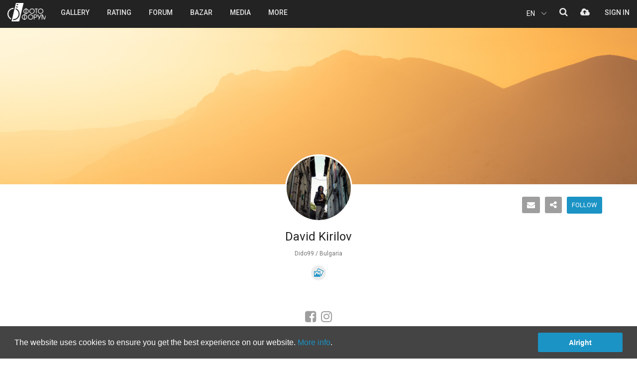

--- FILE ---
content_type: text/html; charset=UTF-8
request_url: https://photo-forum.net/photographer/Dido99?fbclid=IwAR0msiq0scbwmpJx7eXkWg2b-7NqXubdFBz8ke7u-iOgD3U7KiZO9-Dwvuw
body_size: 13537
content:
<!DOCTYPE html>
<html lang="en">
<head>
    <meta charset="UTF-8">
    <meta http-equiv="X-UA-Compatible" content="IE=edge">
    <meta name="viewport" content="width=device-width, initial-scale=1">
	<meta name="description" content="Explore &amp;#x27;s Dido99 72 photos on PHOTO FORUM! | Share thoughts. Take inspiration" />
	<meta name="keywords" content="фото, фотография, дигитален, фотоапарат, камера, базар, купувам, продавам, лента, матрица, изображение, снимка, кадър, снимка, техника, ревю, фото форум, общество, канон, никон, олимпус, сони, сигма, коника, панасоник, konika, sigma, sony, panasonic, olympus, nikon, canon, България, български, обяви, обява, цифрови, дигитални, компютри, форуми, клубове, Bulgaria, computer, Bulgarian, culture, art, digital, fun,chat, clubs, forum, digital photo review, Sofia, Plovdiv, Varna">
	<meta name="robots" content="index, follow">
	<meta name="Googlebot" content="index,follow">
	<meta name="google-signin-client_id" content="774461192629-ho7aeehhc7dvh11s7ddvcjrr6c7klcm7.apps.googleusercontent.com">
	<meta name="google-site-verification" content="7i11R_Rr-m_La_QB4Q5-9PSZKXbGN9WHImBriLZP13Y" />
	<meta name="facebook-domain-verification" content="vbpfgiwng3jrxsx2f6r4qxl67erexm" />
    <title>David Kirilov (Dido99) | Photos | PHOTO FORUM</title>
		<link rel="canonical" href="https://photo-forum.net/bg/photographer/Dido99" />
			<link rel="alternate" hreflang="en" href="https://photo-forum.net/en/photographer/Dido99" />
	<link rel="alternate" hreflang="bg" href="https://photo-forum.net/bg/photographer/Dido99" />
			<meta property="og:title" content="David Kirilov (Dido99) | Photos | PHOTO FORUM" />
	<meta property="og:site_name" content="PHOTO FORUM" />
	<meta property="og:url" content="https://photo-forum.net/bg/photographer/Dido99" />
	<meta property="og:description" content="Explore &amp;#x27;s Dido99 72 photos on PHOTO FORUM! | Share thoughts. Take inspiration" />
	<meta property="og:image" content="https://photo-forum.net/static/authors/0165682_1591021669.jpg" />
	<meta property="og:image:alt" content="David Kirilov (Dido99) | Photos | PHOTO FORUM" /> 
	<meta property="og:image:width" content="400" /> 
	<meta property="og:image:height" content="600" />	<meta property="og:type" content="profile" data-dynamic="true" />	 
	 
	<meta property="profile:username" content="Dido99" /> 
	<meta property="fb:app_id" content="137097877096" />
	<link rel="image_src" href="https://photo-forum.net/static/authors/0165682_1591021669.jpg" />
	
	<meta name="twitter:card" content="summary_large_image">
	<meta name="twitter:site" content="@photo-forum.net">
	<meta name="twitter:title" content="David Kirilov (Dido99) | Photos | PHOTO FORUM">
	<meta name="twitter:description" content="Explore &amp;#x27;s Dido99 72 photos on PHOTO FORUM! | Share thoughts. Take inspiration">
	<meta name="twitter:creator" content="@">
	<meta name="twitter:image:src" content="https://photo-forum.net/static/authors/0165682_1591021669.jpg">
	<meta name="twitter:image:alt" content="David Kirilov (Dido99) | Photos | PHOTO FORUM">
		<link rel="icon" href="https://photo-forum.net/favicon.ico">

	    <link rel="stylesheet" href="https://photo-forum.net/dist/screen.css?a=43">
		
    	
	<script>
	  	</script>	
    
	<script src="https://photo-forum.net/dist/scripts.js?v=25"></script>
	<script src="https://photo-forum.net/dist/scripts-ff.js?a=53"></script>
	<script src="https://photo-forum.net/dist/exif.js"></script>
	<script src="https://photo-forum.net/static/jscript/fingerprint2.min.js"></script>
	
	<script language="JavaScript" type="text/JavaScript">

		$(document).off('.popover.data-api');
		
		function isLoggedIn() {
			return parseInt(0);
		}
		var siteUrl = 'https://photo-forum.net/';
        var SITE_URL_NO_LANG = 'https://photo-forum.net/';
		var currentLang = 'en';
        var FbAppId = '137097877096';
        var GoogleClientId = '774461192629-ho7aeehhc7dvh11s7ddvcjrr6c7klcm7';
		var isLogged = '';
		var isBrowserMobile = '0';
		var minpasslength = '8';
		var uploadMaxSize = '31457280';
		var loggedUserName = '';
		if (isLoggedIn) {
			loggedUserName = '';
			var userId = '0';
			var isAdmin = '';
		}
		
		var allowedFileTypes = ["image/jpeg","image/pjpeg","image/png"];
		
		var labels = {
			noMoreResults: "No more results",
			saveError: "Error occured during operation",
			saveSuccess: "Data successfully saved",
			onlyLogged: "This function is active after Sign in.",
			inputData: "Provide data.",
			notAllowedFiletype: "Not allowed file type.",
			uplMaxSizeExceeded: "Upload max file size of 30MB exceeded.",
			
            profileDialogTitle: "Site gallery and voting",
            profileDialogText: "Do you want to make the photo visible in the site galleries and people can vote for it?",
			profileRemoveScheduleText: "Do you want to remove the publishing schedule?",
            profileCoverDialogTitle: "Remove profile cover",
            profileCoverDialogText: "Do you want to remove the cover image? This action can not be undone.",
            profileImageDeleteTitle: "Image delete",
            profileImageDeleteConfirmation: "Do you want to delete the photo. This action can not be undone.",
            
			albumDeleteTitle: "Album delete",
            albumDeleteConfirmation: "When you delete the album the photos will not be deleted. They will stay without album selected. Do you want to continue?",
			albumImageDeleteTitle: "Image delete",
            albumImageDeleteConfirmation: "Do you want to delete the photo. This action can not be undone.",
			
			profileEditGear: "Select type, brand and model of gear and then press again this button.",
			profileEditCountry: "Select the country where you reside.",
			
			passEditOldPass: "Enter your current password.",
			passEditLength: "Password has to be at least 8 in length.",
			passEditRepeatNotEqual: "Password and the Repeat are not equal. Please correct!",
			passEditPassNotNew: "Password change could not be with the current one. Please, choose a new one.",
			passEditCurrPassNotMatch: "Your current password does not match.",
			
			passRecoveryEmailSent: "A confirmation email has been sent to your email.",
			passRecoveryEmailAlreadySent: "An email has been already sent to your mail account. Please, follow the instructions there.",
			
			passResetSuccess: "Your password has been successfully updated.",
			
			registrationFinalNoUsername: "Select your user name",
			registrationFirstName: "Enter your first name",
			registrationLastName: "Enter your last name",
			registrationCountry: "Select the country where you reside.",
			
			messagesEmpty: "Enter your message before pressing the button.",
			messagesDeleteDialogTitle: "Message delete",
			messagesDeleteDialogText: "Confirm to delete the message.",
			messagesDiscussionDeleteTitle: "Message delete",
			messagesDiscussionDeleteText: "Confirm to delete the whole discussion.",
			messagesDeleteAllTitle: "Message delete",
			messagesDeleteAllText: "Confirm to delete selected discussion.",
			messagesBlockDialogTitle: "Block user",
			messagesBlockDialogText: "Confirm to block the user for messages and comments under your photos.",
			messagesUnblockDialogTitle: "Unblock user",
			messagesUnblockDialogText: "Confirm to unblock the user for messages and comments under your photos.",
			messagesUnblockAllText: "Confirm to unblock all in the list.",
			messagesSelectName: "Select name",
			messagesMinInputLenght: "Please, enter minimum 3 letters",
			
			remakeDeleteDialogTitle: "Remake delete",
			remakeDeleteDialogText: "Confirm to delete selected comment?",
			remakeSaveSuccess: "Remake has been saved.",
			remakeErrSelectImage: "<strong>Please, upload remake photo.</strong>",
			
			imageLicenseCopied: "Text copied.",
			imageReportErrSelectOption: "<strong>Please, select one of the options!</strong>",
			imageReportCommunicationErr: "<strong>Communication error occured!</strong><br>Send information to Photo Forum team at contact@photo-forum.net.",
			
			commentDeleteDialogTitle: "Message delete",
			commentDeleteDialogText: "Are you sure you want to delete this comment?",
			commentEmpty: "Enter your comment before pressing the button.",
			
			imageEditSuggestModel: "Suggest new model",
			imageEditSuggestBrand: "Suggest new brand",
			imageEditSelectModel: "Select model",
			imageEditSelectBrand: "Select brand",
			
			bazarEditDeleteArticleTitle: "Delete product",
			bazarEditDeleteArticleText: "Are you sure you want to delete this product?",
			
			cookieConsentText: "The website uses cookies to ensure you get the best experience on our website. <a href=\"/s/305\">More info</a>.",
			cookieConsentButton: "Alright",
			
        };
		
	</script>
	
</head>
<body class="profile-page ">
<div class="modal fade in" id="modalConfirmAction" role="dialog" tabindex='-1'>
    <div class="modal-dialog modal-sm" style="z-index:9999">
        <div class="modal-content">
            <div class="modal-header">
                <div class="container-fluid">
                    <div class="row">
                        <div class="col-xs-9 col-sm-9 col-md-9 col-lg-9 text-center">
                            <h2 id="confirmActionTitle">Изтриване на снимка</h2>
                        </div>
						<div class="col-xs-3 col-sm-3 col-md-3 col-lg-3 text-right">
                            <button type="button" class="close-modal" data-dismiss="modal">
                                <?xml version="1.0" encoding="iso-8859-1"?>
                                <!-- Generator: Adobe Illustrator 19.0.0, SVG Export Plug-In . SVG Version: 6.00 Build 0)  -->
                                <svg version="1.1" id="Capa_1" xmlns="http://www.w3.org/2000/svg" xmlns:xlink="http://www.w3.org/1999/xlink" x="0px" y="0px"
                                     viewBox="0 0 47.971 47.971" style="enable-background:new 0 0 47.971 47.971;width: 25px;fill:#aaaaaa;" xml:space="preserve">
<g>
    <path d="M28.228,23.986L47.092,5.122c1.172-1.171,1.172-3.071,0-4.242c-1.172-1.172-3.07-1.172-4.242,0L23.986,19.744L5.121,0.88
		c-1.172-1.172-3.07-1.172-4.242,0c-1.172,1.171-1.172,3.071,0,4.242l18.865,18.864L0.879,42.85c-1.172,1.171-1.172,3.071,0,4.242
		C1.465,47.677,2.233,47.97,3,47.97s1.535-0.293,2.121-0.879l18.865-18.864L42.85,47.091c0.586,0.586,1.354,0.879,2.121,0.879
		s1.535-0.293,2.121-0.879c1.172-1.171,1.172-3.071,0-4.242L28.228,23.986z"/>
</g>
                                    <g>
                                    </g>
                                    <g>
                                    </g>
                                    <g>
                                    </g>
                                    <g>
                                    </g>
                                    <g>
                                    </g>
                                    <g>
                                    </g>
                                    <g>
                                    </g>
                                    <g>
                                    </g>
                                    <g>
                                    </g>
                                    <g>
                                    </g>
                                    <g>
                                    </g>
                                    <g>
                                    </g>
                                    <g>
                                    </g>
                                    <g>
                                    </g>
                                    <g>
                                    </g>
</svg>
                            </button>
                        </div>
                    </div>
                </div>
            </div>

            <div class="modal-body" style="padding: 0 25px 35px;">
                <div class="container-fluid">
                    <div class="row">
                        <div class="col-xs-12 col-sm-12 col-md-12 col-lg-12 text-center" id="confirmActionBody">
                            Сигурни ли сте, че искате да изтриете тази снимка? Действието е необратимо.
                        </div>
                    </div>
                </div>
            </div>
            <div class="modal-footer">
                <div class="container-fluid">
                    <div class="row">
                        <div class="col-xs-6 col-sm-6 col-md-6 col-lg-6">
                            <button class="btn btn-block btn-danger btn-delete-action" id="confirmActionYes">
                                <span class="text">Yes</span>
                            </button>
                        </div>
                        <div class="col-xs-6 col-sm-6 col-md-6 col-lg-6">
                            <button class="btn btn-block btn-primary btn-cancel-action" data-dismiss="modal" id="confirmActionNo">
                                <span class="text">No</span>
                            </button>
                        </div>
                    </div>
                </div>
            </div>
        </div>
    </div>
</div><div class="modal fade" id="loginPopup" role="dialog" tabindex="-1" data-redirect-url="">
    <div class="modal-dialog modal-lg">
        <div class="modal-content">
            <div class="modal-header">
                <div class="container-fluid">
                    <div class="row">
                        <div class="col-xs-6 col-sm-6 col-md-6 col-lg-6">
                            <h2 class="head">Sign in</h2>
                        </div>
                        <div class="col-xs-6 col-sm-6 col-md-6 col-lg-6 text-right">
                            <button type="button" class="close-modal" data-dismiss="modal">
                                <?xml version="1.0" encoding="iso-8859-1"?>
                                <!-- Generator: Adobe Illustrator 19.0.0, SVG Export Plug-In . SVG Version: 6.00 Build 0)  -->
                                <svg version="1.1" xmlns="http://www.w3.org/2000/svg" xmlns:xlink="http://www.w3.org/1999/xlink" x="0px" y="0px"
                                     viewBox="0 0 47.971 47.971" style="enable-background:new 0 0 47.971 47.971;width: 25px;fill:#aaaaaa;" xml:space="preserve">
									<g>
										<path d="M28.228,23.986L47.092,5.122c1.172-1.171,1.172-3.071,0-4.242c-1.172-1.172-3.07-1.172-4.242,0L23.986,19.744L5.121,0.88
											c-1.172-1.172-3.07-1.172-4.242,0c-1.172,1.171-1.172,3.071,0,4.242l18.865,18.864L0.879,42.85c-1.172,1.171-1.172,3.071,0,4.242
											C1.465,47.677,2.233,47.97,3,47.97s1.535-0.293,2.121-0.879l18.865-18.864L42.85,47.091c0.586,0.586,1.354,0.879,2.121,0.879
											s1.535-0.293,2.121-0.879c1.172-1.171,1.172-3.071,0-4.242L28.228,23.986z"/>
									</g>
                                    <g>
                                    </g>
                                    <g>
                                    </g>
                                    <g>
                                    </g>
                                    <g>
                                    </g>
                                    <g>
                                    </g>
                                    <g>
                                    </g>
                                    <g>
                                    </g>
                                    <g>
                                    </g>
                                    <g>
                                    </g>
                                    <g>
                                    </g>
                                    <g>
                                    </g>
                                    <g>
                                    </g>
                                    <g>
                                    </g>
                                    <g>
                                    </g>
                                    <g>
                                    </g>
								</svg>
                            </button>
                        </div>
                    </div>
                </div>
            </div>
            <div class="modal-body">
                <div class="container-fluid">
                    <div class="row">
                        <div class="col-lg-6">
                            <div class="left-column">
                                <div class="form-wrap">
									<div class="alert alert-success alert-dismissible" role="alert" style="display:none"></div>
                                    <form role="form" action="https://photo-forum.net/index.php?APP_ACTION=AJAX&action=login" method="post" id="login-form" autocomplete="off">
									<input type="hidden" name="brfpr">
									<input type="hidden" name="remember" value="0">
                                        <div class="form-group">
                                            <label for="login-username">email or username</label>
                                            <input type="text" id="login-username" name="username" class="form-control">
                                        </div>
                                        <div class="form-group">
                                            <label for="login-password">password</label>
                                            <input type="password" id="login-password" name="password" class="form-control">
                                        </div>
                                        <div class="checkbox custom-checkbox">
											<div class="checkbox-field-wrapper">
												<span class="character-checkbox"></span>
												<span class="label">Remember me</span>
											</div>
                                        </div>
                                        <button class="btn btn-success btn-block btn-custom btn-md btn-action">                                    
											<span class="btn-content-wrapper">
												<span class="icon">
													<i class="fa fa-spinner fa-spin spinner"></i>
												</span>

												 <span class="text">Sign in</span>
											</span>
										</button>
                                    </form>
                                </div>
                                <ul class="links">
                                    <li>
                                        <a href="https://photo-forum.net/index.php?APP_ACTION=PASSWORD_RECOVERY" class="open-account-link">
                                            <span class="text">Password recovery</span>
                                        </a>
                                    </li>
                                    <li>
                                        <span>/</span>
                                    </li>
                                    <li>
                                        <a href="https://photo-forum.net/index.php?APP_ACTION=REGISTRATION" class="open-account-link">
                                            <span class="text">Sign up</span>
                                        </a>
                                    </li>
                                </ul>

                            </div>
                        </div>
                        <div class="col-lg-6">
                            <div class="right-column">
                                <div class="form-wrap">
                                    <div class="form-group">
                                        <label for="login-facebook">Sign in using your social profile</label>
                                        <button class="btn btn-block bordered-button btn-facebook">
                                            <i class="fa fa-facebook-official" aria-hidden="true"></i>
                                            <span class="text">Facebook login</span>
                                        </button>
                                    </div>
                                    <div class="form-group">
                                        <button class="btn btn-block bordered-button btn-google" id="btn-google">
                                            <i class="fa fa-google-plus" aria-hidden="true"></i>
                                            <span class="text">Sign in with Google</span>
                                        </button>
                                    </div>
                                </div>
                                <i class="notice">* We never publish without your permission</i>
                            </div>
                        </div>
                    </div>
                </div>
            </div>
        </div>
    </div>
</div>


<div class="container-wrapper">
    <header class="top-header">
        <div class="container-fluid">
            <div class="row">
			
												<div class="col-xs-5 col-sm-4 col-md-1 col-lg-1  flex mobile-flex-row">
									<div class="mobile-menu hidden-md hidden-lg">
						<i class="fa fa-bars mobile-menu-hamburger" aria-hidden="true"></i>
					</div>
					<a href="https://photo-forum.net/" class="logo" title="PHOTO FORUM">PHOTO FORUM</a>
				</div>
				<div class="hidden-xs hidden-sm col-md-6 col-lg-6">
										<div class="header-menu-wrapper">
						<ul class="header-menu top-menu">
							<li class="menu-item has-submenu">
								<a href="https://photo-forum.net/index.php?APP_ACTION=NEW_ALBUM" class="menu-element">
									<span class="text">Gallery</span>
								</a>
							</li>
							<li class="menu-item has-submenu">
								<a href="#" class="menu-element">
									<span class="text">Rating</span>
								</a>
								<ul class="submenu">
									<li class="menu-item">
										<a href="https://photo-forum.net/en/index.php?APP_ACTION=GALLERY_RAITING_MAIN&GTYPE=A&PERIOD=3" class="menu-element">
											<span class="text">Rating A</span>
										</a>
									</li>
									<li class="menu-item">
										<a href="https://photo-forum.net/en/index.php?APP_ACTION=GALLERY_RAITING_B&PERIOD=3" class="menu-element">
											<span class="text">Rating B</span>
										</a>
									</li>
								</ul>
							</li>
							<li class="menu-item has-submenu">
								<a href="https://photo-forum.net/forum/list.php?f=1" class="menu-element">
									<span class="text">Forum</span>
								</a>
							</li>
							<li class="menu-item">
								<a href="https://photo-forum.net/en/index.php?APP_ACTION=BAZAR" class="menu-element">
									<span class="text">Bazar</span>
								</a>
							</li>
							<li class="menu-item">
								<a href="https://photo-forum.net/en/media" class="menu-element">
									<span class="text">Media</span>
								</a>
							</li>
							<li class="menu-item has-submenu">
								<a href="#" class="menu-element">
									<span class="text">MORE</span>
								</a>
								<ul class="submenu">
									<li class="menu-item">
										<a href="https://photo-forum.net/en/themes" class="menu-element">
											<span class="text">Monthly themes</span>
										</a>
									</li>
									<li class="menu-item">
										<a href="https://photo-forum.net/en/editors" class="menu-element">
											<span class="text">Editors</span>
										</a>
									</li>
									<li class="menu-item">
										<a href="https://photo-forum.net/en/index.php?APP_ACTION=AUTHORS" class="menu-element">
											<span class="text">Authors</span>
										</a>
									</li>
									<li class="menu-item">
										<a href="https://photo-forum.net/en/index.php?APP_ACTION=AUTHORS-RATING#top-favorites-authors" class="menu-element">
											<span class="text">Authors' rating</span>
										</a>
									</li>
									<li class="menu-item">
										<a href="https://photo-forum.net/en/index.php?APP_ACTION=RATING_HISTORY_HOME" class="menu-element">
											<span class="text">Best of rating</span>
										</a>
									</li>
									<li class="menu-item">
										<a href="https://photo-forum.net/en/index.php?APP_ACTION=CC" class="menu-element">
											<span class="text">Creative Commons</span>
										</a>
									</li>
									<li class="menu-item">
										<a href="https://photo-forum.net/en/print-albums" class="menu-element">
											<span class="text">Printed albums</span>
										</a>
									</li>
									<li class="menu-item">
										<a href="https://photo-forum.net/en/index.php?APP_ACTION=MARKED_OPINION_LIST" class="menu-element">
											<span class="text">Critique comments</span>
										</a>
									</li>
									<li class="menu-item">
										<a href="https://photo-forum.net/en/index.php?APP_ACTION=PHOTOSTORY" class="menu-element">
											<span class="text">Photostories</span>
										</a>
									</li>
									<li class="menu-item">
										<a href="https://photo-forum.net/en/index.php?APP_ACTION=TRAINING" class="menu-element">
											<span class="text">Educational</span>
										</a>
									</li>
									<li class="menu-item">
										<a href="https://photo-forum.net/en/kursove" class="menu-element">
											<span class="text">Courses</span>
										</a>
									</li>
									<li class="menu-item">
										<a href="https://photo-forum.net/en/workshop/1-portret-v-parka" class="menu-element">
											<span class="text">Workshop</span>
										</a>
									</li>
								</ul>
							</li>
						</ul>
					</div>
				</div>
				
								
				<div class="col-xs-7 col-sm-8 col-md-5 col-lg-5">
					<div class="account-wrapper">
						<ul class="user-account-tools-wrapper not-logged clearfix">
							<li class="user-account-tool lang">
								<div class="lang-toggle">
									<p class="lang-toggle__selected">EN</p>
									<div class="lang-toggle___icon">
										<svg version="1.1" id="Capa_1" xmlns="http://www.w3.org/2000/svg" xmlns:xlink="http://www.w3.org/1999/xlink" x="0px" y="0px" viewBox="0 0 477.175 477.175" style="enable-background:new 0 0 477.175 477.175;" xml:space="preserve">
										<g>
											<path d="M145.188,238.575l215.5-215.5c5.3-5.3,5.3-13.8,0-19.1s-13.8-5.3-19.1,0l-225.1,225.1c-5.3,5.3-5.3,13.8,0,19.1l225.1,225
												c2.6,2.6,6.1,4,9.5,4s6.9-1.3,9.5-4c5.3-5.3,5.3-13.8,0-19.1L145.188,238.575z"></path>
										</g>
										</svg>
									</div>
									<ul class="lang-toggle__list">
										<li class="lang-toggle__list-item">
											<a href="https://photo-forum.net/bg/photographer/Dido99?fbclid=IwAR0msiq0scbwmpJx7eXkWg2b-7NqXubdFBz8ke7u-iOgD3U7KiZO9-Dwvuw">BG</a>
										</li>
									</ul>
								</div>
							</li>
							<li class="user-account-tool search">
								<a href="#">
									<i class="fa fa-search" aria-hidden="true"></i>
								</a>
							</li>
							<li class="user-account-tool upload-photo">
								<a href="#" data-login="true" data-msg="You can upload photos after free registration.">
									<i class="fa fa-cloud-upload" aria-hidden="true"></i>
								</a>
							</li>
						</ul>
						<div class="user-account not-logged">
							<ul class="top-menu">
								<li class="menu-item">
									<a href="#" class="menu-element" data-login="true">
										<span class="text">Sign in</span>
									</a>
								</li>
							</ul>
						</div>
					</div>
				</div>
				
							
			</div>
        </div>
		
		
				<div class="mobile-menu-wrapper hidden-md hidden-lg">
			<ul class="mobile-menu-nav">
				<li class="menu-item menu-logo">
					<a href="/" class="hidden-md hidden-lg logo" title="PHOTO FORUM">PHOTO FORUM</a>
				</li>
				<li class="menu-item close-menu-icon">
					<i class="icon close-menu"></i>
				</li>
			</ul>
			<ul class="top-menu">
				<li class="menu-item has-submenu">
					<a href="#" class="menu-element">
						<span class="text">Gallery</span>
					</a>
					<ul class="submenu">
						<li class="menu-item back-menu-icon">
							<div class="menu-element">
								<i class="fa fa-angle-left" aria-hidden="true"></i>
								<span class="text">back</span>
							</div>
						</li>
						<li class="menu-item">
							<a href="https://photo-forum.net/en/index.php?APP_ACTION=NEW_ALBUM_ALL" class="menu-element">
								<span class="text">New uploaded</span>
							</a>
						</li>
						<li class="menu-item">
							<a href="https://photo-forum.net/en/index.php?APP_ACTION=NEW_ALBUM&CATEGORY_ID=26" class="menu-element">
								<span class="text">Street</span>
							</a>
						</li>
						<li class="menu-item">
							<a href="https://photo-forum.net/en/index.php?APP_ACTION=NEW_ALBUM&CATEGORY_ID=8" class="menu-element">
								<span class="text">Repotage</span>
							</a>
						</li>
						<li class="menu-item">
							<a href="https://photo-forum.net/en/index.php?APP_ACTION=NEW_ALBUM&CATEGORY_ID=1" class="menu-element">
								<span class="text">Portrait</span>
							</a>
						</li>
						<li class="menu-item">
							<a href="https://photo-forum.net/en/index.php?APP_ACTION=NEW_ALBUM&CATEGORY_ID=23" class="menu-element">
								<span class="text">Landscape</span>
							</a>
						</li>
						<li class="menu-item">
							<a href="https://photo-forum.net/en/index.php?APP_ACTION=NEW_ALBUM&CATEGORY_ID=2" class="menu-element">
								<span class="text">Nature</span>
							</a>
						</li>
						<li class="menu-item">
							<a href="https://photo-forum.net/en/index.php?APP_ACTION=NEW_ALBUM&CATEGORY_ID=43" class="menu-element">
								<span class="text">Wild life</span>
							</a>
						</li>
						<li class="menu-item">
							<a href="https://photo-forum.net/en/index.php?APP_ACTION=NEW_ALBUM&CATEGORY_ID=77" class="menu-element">
								<span class="text">Abstract</span>
							</a>
						</li>
						<li class="menu-item">
							<a href="https://photo-forum.net/en/index.php?APP_ACTION=NEW_ALBUM&CATEGORY_ID=76" class="menu-element">
								<span class="text">Wedding</span>
							</a>
						</li>
						<li class="menu-item">
							<a href="https://photo-forum.net/en/index.php?APP_ACTION=NEW_ALBUM&CATEGORY_ID=105" class="menu-element">
								<span class="text">Aerial</span>
							</a>
						</li>
						<li class="menu-item">
							<a href="https://photo-forum.net/en/index.php?APP_ACTION=NEW_ALBUM&CATEGORY_ID=3" class="menu-element">
								<span class="text">Act</span>
							</a>
						</li>
						<li class="menu-item">
							<a href="https://photo-forum.net/en/index.php?APP_ACTION=NEW_ALBUM&CATEGORY_ID=6" class="menu-element">
								<span class="text">Macro</span>
							</a>
						</li>
						<li class="menu-item">
							<a href="https://photo-forum.net/en/index.php?APP_ACTION=NEW_ALBUM&CATEGORY_ID=5" class="menu-element">
								<span class="text">Experiment</span>
							</a>
						</li>
						<li class="menu-item">
							<a href="https://photo-forum.net/en/index.php?APP_ACTION=NEW_ALBUM&CATEGORY_ID=14" class="menu-element">
								<span class="text">Travel</span>
							</a>
						</li>
						<li class="menu-item">
							<a href="https://photo-forum.net/en/index.php?APP_ACTION=NEW_ALBUM&CATEGORY_ID=45" class="menu-element">
								<span class="text">On stage</span>
							</a>
						</li>
						<li class="menu-item">
							<a href="https://photo-forum.net/en/index.php?APP_ACTION=NEW_ALBUM&CATEGORY_ID=37" class="menu-element">
								<span class="text">Still life</span>
							</a>
						</li>
						<li class="menu-item">
							<a href="https://photo-forum.net/en/index.php?APP_ACTION=NEW_ALBUM&CATEGORY_ID=7" class="menu-element">
								<span class="text">Arhitecture</span>
							</a>
						</li>
						<li class="menu-item">
							<a href="https://photo-forum.net/en/index.php?APP_ACTION=NEW_ALBUM&CATEGORY_ID=53" class="menu-element">
								<span class="text">Astrophotography</span>
							</a>
						</li>
						<li class="menu-item">
							<a href="https://photo-forum.net/en/index.php?APP_ACTION=NEW_ALBUM&CATEGORY_ID=4" class="menu-element">
								<span class="text">Daily round</span>
							</a>
						</li>
						<li class="menu-item">
							<a href="https://photo-forum.net/en/index.php?APP_ACTION=NEW_ALBUM&CATEGORY_ID=11" class="menu-element">
								<span class="text">Everything else</span>
							</a>
						</li>
					</ul>
				</li>
				<li class="menu-item has-submenu">
					<a href="https://photo-forum.net/index.php?APP_ACTION=GALLERY_RAITING_MAIN&GTYPE=A&PERIOD=3" class="menu-element">
						<span class="text">Rating</span>
					</a>
					<ul class="submenu">
						<li class="menu-item back-menu-icon">
							<div class="menu-element">
								<i class="fa fa-angle-left" aria-hidden="true"></i>
								<span class="text">back</span>
							</div>
						</li>
						<li class="menu-item">
							<a href="https://photo-forum.net/en/index.php?APP_ACTION=GALLERY_RAITING_MAIN&GTYPE=A&PERIOD=3" class="menu-element">
								<span class="text">Rating A</span>
							</a>
						</li>
						<li class="menu-item">
							<a href="https://photo-forum.net/en/index.php?APP_ACTION=GALLERY_RAITING_B&PERIOD=3" class="menu-element">
								<span class="text">Rating B</span>
							</a>
						</li>
					</ul>
				</li>
				<li class="menu-item">
					<a href="https://photo-forum.net/forum/list.php?f=1" class="menu-element">
						<span class="text">Forum</span>
					</a>
				</li>
				<li class="menu-item has-submenu">
					<a href="#" class="menu-element">
						<span class="text">Bazar</span>
					</a>
					<ul class="submenu">
						<li class="menu-item back-menu-icon">
							<div class="menu-element">
								<i class="fa fa-angle-left" aria-hidden="true"></i>
								<span class="text">back</span>
							</div>
						</li>
						<li class="menu-item">
							<a href="https://photo-forum.net/index.php?APP_ACTION=BAZAR" class="menu-element">
								<span class="text">Bazar</span>
							</a>
						</li>
						<li class="menu-item">
							<a href="https://photo-forum.net/index.php?APP_ACTION=BAZAR&section=1" class="menu-element">
								<span class="text">Digital</span>
							</a>
						</li>
						<li class="menu-item">
							<a href="https://photo-forum.net/index.php?APP_ACTION=BAZAR&section=2" class="menu-element">
								<span class="text">Analogue</span>
							</a>
						</li>
						<li class="menu-item">
							<a href="https://photo-forum.net/index.php?APP_ACTION=BAZAR&section=3" class="menu-element">
								<span class="text">Accessories</span>
							</a>
						</li>
						<li class="menu-item">
							<a href="https://photo-forum.net/index.php?APP_ACTION=BAZAR&section=4" class="menu-element">
								<span class="text">Video</span>
							</a>
						</li>
					</ul>
				</li>
				<li class="menu-item">
					<a href="https://photo-forum.net/en/media" class="menu-element">
						<span class="text">Photo media</span>
					</a>
				</li>
				<li class="menu-item">
					<a href="https://photo-forum.net/editors" class="menu-element">
						<span class="text">Editors</span>
					</a>
				</li>
				<li class="menu-item">
					<a href="https://photo-forum.net/en/index.php?APP_ACTION=CC" class="menu-element">
						<span class="text">Creative Commons</span>
					</a>
				</li>
				<li class="menu-item has-submenu">
					<a href="#" class="menu-element">
						<span class="text">MORE</span>
					</a>
					<ul class="submenu">
						<li class="menu-item back-menu-icon">
							<div class="menu-element">
								<i class="fa fa-angle-left" aria-hidden="true"></i>
								<span class="text">back</span>
							</div>
						</li>
						<li class="menu-item">
							<a href="https://photo-forum.net/en/themes" class="menu-element">
								<span class="text">Monthly themes</span>
							</a>
						</li>
						<li class="menu-item">
							<a href="https://photo-forum.net/en/index.php?APP_ACTION=AUTHORS" class="menu-element">
								<span class="text">Authors</span>
							</a>
						</li>
						<li class="menu-item">
							<a href="https://photo-forum.net/en/index.php?APP_ACTION=AUTHORS-RATING#top-favorites-authors" class="menu-element">
								<span class="text">Authors' rating</span>
							</a>
						</li>
						<li class="menu-item">
							<a href="https://photo-forum.net/en/index.php?APP_ACTION=RATING_HISTORY_HOME" class="menu-element">
								<span class="text">Best of rating</span>
							</a>
						</li>
						<li class="menu-item">
							<a href="https://photo-forum.net/en/print-albums" class="menu-element">
								<span class="text">Printed albums</span>
							</a>
						</li>
						<li class="menu-item">
							<a href="https://photo-forum.net/en/index.php?APP_ACTION=MARKED_OPINION_LIST" class="menu-element">
								<span class="text">Critique comments</span>
							</a>
						</li>
						<li class="menu-item">
							<a href="https://photo-forum.net/en/index.php?APP_ACTION=PHOTOSTORY" class="menu-element">
								<span class="text">Photostories</span>
							</a>
						</li>
						<li class="menu-item">
							<a href="https://photo-forum.net/en/index.php?APP_ACTION=TRAINING" class="menu-element">
								<span class="text">Educational</span>
							</a>
						</li>
						<li class="menu-item">
							<a href="https://photo-forum.net/en/kursove" class="menu-element">
								<span class="text">Courses</span>
							</a>
						</li>
						<li class="menu-item">
							<a href="https://photo-forum.net/en/workshop/1-portret-v-parka" class="menu-element">
								<span class="text">Workshop</span>
							</a>
						</li>
					</ul>
				</li>
				<!--
				<li class="menu-item">
					<a href="#" class="menu-element" data-keyboard="true" data-toggle="modal" data-target="#modalUploadPhoto" data-login="true" data-msg="You can upload your photos after free registration.">
						<span class="text">Upload</span>
					</a>
				</li>
				-->
			</ul>
		</div>
	</header>
<script language="JavaScript" type="text/JavaScript">

var UserImagesCnt = 72;
var UserFavsCnt = 0;
var PhotographerId = 165682;
var CoverRepositioningCoords = '';

$(document).ready(function() {

	if(isLoggedIn()) {
		$.get( 'https://photo-forum.net/index.php?APP_ACTION=AJAX&action=user_follow&request=status&idfollow=165682', function(data) {
			var obj = jQuery.parseJSON( data );
			if(obj.login && obj.status) {
				$('.btn-follow').addClass('is-followed');
			}	
		})
		.success(function() {
			$("#sort-select").selectpicker('refresh');
		})
	}	

})
		
		
</script>

	
		
	<div class="modal fade" id="modalAuthorVotes" role="dialog" tabindex='-1'>
		<div class="modal-dialog modal-lg">
			<div class="modal-content">
				<div class="modal-header">
					<div class="container-fluid">
						<div class="row">
							<div class="col-xs-10 col-sm-10 col-md-10 col-lg-10">
								<h2 class="head">Voted by Dido99</h2>
							</div>
							<div class="col-xs-2 col-sm-2 col-md-2 col-lg-2 text-right">
								<button type="button" class="close-modal" data-dismiss="modal">
									<?xml version="1.0" encoding="iso-8859-1"?>
                                <!-- Generator: Adobe Illustrator 19.0.0, SVG Export Plug-In . SVG Version: 6.00 Build 0)  -->
                                <svg version="1.1" id="Capa_1" xmlns="http://www.w3.org/2000/svg" xmlns:xlink="http://www.w3.org/1999/xlink" x="0px" y="0px"
                                     viewBox="0 0 47.971 47.971" style="enable-background:new 0 0 47.971 47.971;width: 25px;fill:#aaaaaa;" xml:space="preserve">
<g>
    <path d="M28.228,23.986L47.092,5.122c1.172-1.171,1.172-3.071,0-4.242c-1.172-1.172-3.07-1.172-4.242,0L23.986,19.744L5.121,0.88
		c-1.172-1.172-3.07-1.172-4.242,0c-1.172,1.171-1.172,3.071,0,4.242l18.865,18.864L0.879,42.85c-1.172,1.171-1.172,3.071,0,4.242
		C1.465,47.677,2.233,47.97,3,47.97s1.535-0.293,2.121-0.879l18.865-18.864L42.85,47.091c0.586,0.586,1.354,0.879,2.121,0.879
		s1.535-0.293,2.121-0.879c1.172-1.171,1.172-3.071,0-4.242L28.228,23.986z"/>
</g>
                                    <g>
                                    </g>
                                    <g>
                                    </g>
                                    <g>
                                    </g>
                                    <g>
                                    </g>
                                    <g>
                                    </g>
                                    <g>
                                    </g>
                                    <g>
                                    </g>
                                    <g>
                                    </g>
                                    <g>
                                    </g>
                                    <g>
                                    </g>
                                    <g>
                                    </g>
                                    <g>
                                    </g>
                                    <g>
                                    </g>
                                    <g>
                                    </g>
                                    <g>
                                    </g>
</svg>
								</button>
							</div>
						</div>
					</div>
				</div>
				<div class="modal-body">
					<div class="container-fluid">
						<div class="row">
							<div class="col-xs-12 col-sm-12 col-md-12 col-lg-12">
								<p class="voting-notice">In one year period the user <b>voted 0 times</b></p>
							</div>
						</div>
						<div class="row">
							<div class="col-xs-12 col-sm-12 col-md-12 col-lg-12">
								<div class="loading-content">
									<i class="fa fa-spinner fa-spin spinner"></i>
									<span class="text">Loading...</span>
								</div>
							</div>
						</div>
						<div class="row">
							<div class="author-votes"></div>
						</div>
					</div>
				</div>
			</div>
		</div>
	</div>
						

	
    <!--add class completed on photo uploaded-->
    <div class="profile-header-image-wrapper" id="cover-drag-div" style="background-image: url('https://photo-forum.net/imgs_profile_covers/normal/2021-06/0165682_1623411418.jpg');" data-current-cover="https://photo-forum.net/imgs_profile_covers/normal/2021-06/0165682_1623411418.jpg">
        <!--add class completed on photo uploaded-->
        <div class="uploading-new-cover-photo-overlay completed" style="left: 0%"></div>
        <div class="container">
            <div class="row">
                <div class="col-xs-12 col-sm-12 col-md-12 col-lg-12">
                                    </div>
            </div>
        </div>
    </div>
    <div class="container">
        <div class="content-wrapper">
            <div class="row">
                <div class="profile-details">
                    <div class="col-lg-offset-4 col-lg-4">
                        <div class="main-details">
														<div class="photo-wrapper">
                                <div class="photo" style="background-image: url('https://photo-forum.net/static/authors/0165682_1591021669.jpg')">
                                    <span class="text"></span>
                                </div>
							</div>
														<div class="user-details">
                                <div class="profile-name-and-status">
                                    <h3 class="profile-name">David Kirilov</h3>
                                                                    </div>
								                                                                <!--<div class="badge-status active">активна</div>-->
                                <!--<div class="badge-status sold-out">продадено</div>-->
                                <div class="nickname-and-country">
                                    <span class="nickname">Dido99</span>
                                    <span class="separator">/</span>
                                    <span class="country">Bulgaria</span>
                                </div>
																<div class="commentator-rating-badges-wrapper">
                                    <ul class="commentator-rating-badges">
                                        																														                                        <li class="rating-badge gallery">
                                            <?xml version="1.0" encoding="utf-8"?>
                                            <!-- Generator: Adobe Illustrator 20.1.0, SVG Export Plug-In . SVG Version: 6.00 Build 0)  -->
                                            <svg version="1.1" id="Capa_1" xmlns="http://www.w3.org/2000/svg"
                                                 xmlns:xlink="http://www.w3.org/1999/xlink" x="0px" y="0px"
                                                 viewBox="0 0 37.1 37.1" style="enable-background:new 0 0 37.1 37.1;"
                                                 xml:space="preserve">
												<style type="text/css">
													.st0 {
														fill: #EDEDED;
													}

													.st1 {
														fill: #1B93C5;
													}
												</style>
                                                <circle class="st0" cx="18.5" cy="18.5" r="18.5"/>
                                                <g>
                                                    <path class="st1" d="M31.5,13.6L17.7,7.1c-0.2-0.1-0.4,0-0.4,0.1l-3,6.3h1.6l2.2-4.6l11.9,5.7l-3.7,7.8l-2.1-1v4.1l1.3,0.6
													c0.2,0.1,0.4,0,0.4-0.2L31.6,14C31.7,13.9,31.6,13.7,31.5,13.6z"/>
																								<path class="st1" d="M23,14.2H7.7c-0.2,0-0.3,0.1-0.3,0.3v13.2c0,0.2,0.1,0.3,0.3,0.3H23c0.2,0,0.3-0.1,0.3-0.3V14.5
													C23.3,14.4,23.1,14.2,23,14.2z M22.1,24.3h-1c-0.6-1.4-1.3-3.5-2.3-3.2c-1.2,0.3-1.8,3.2-1.8,3.2s-0.6-3.2-2.4-5
													c-1.7-1.7-3.4,5-3.4,5H8.9v-8.6h13.2V24.3z"/>
																								<circle class="st1" cx="11" cy="17.5" r="1.1"/>
																								<path class="st1" d="M18.2,18.3c0.2,0,0.5,0,0.7-0.1c0.2,0.1,0.5,0.2,0.8,0.2c0.8,0,1.4-0.4,1.4-0.9c0-0.5-0.6-0.9-1.4-0.9
													c-0.3,0-0.6,0.1-0.8,0.1c-0.1-0.1-0.2-0.1-0.4-0.1h-0.2c-0.3,0-0.5,0.2-0.5,0.5c-0.6,0.1-1.1,0.3-1.1,0.6
													C16.7,18,17.4,18.3,18.2,18.3z"/>
                                                </g>
                                                <g>
                                                    <defs>
                                                        <circle id="SVGID_1_" cx="18.5" cy="18.5" r="18.5"/>
                                                    </defs>
                                                    <clipPath id="SVGID_2_">
                                                        <use xlink:href="#SVGID_1_" style="overflow:visible;"/>
                                                    </clipPath>
                                                </g>
											</svg>
                                            <div class="rating-badge-label">Participant in monthly Top ratings</div>
                                        </li>
																																								                                    </ul>
                                </div>
																								<ul class="share-buttons">
                                    																		                                    									<li class="social-network">
                                        <a href="https://www.facebook.com/MountainsandMomentsLandscapes/" class="icon share-facebook" target="_blank" rel="nofollow">
                                            <i class="fa fa-facebook-square" aria-hidden="true"></i>
                                        </a>
                                    </li>
									                                    									<li class="social-network">
                                        <a href="https://www.instagram.com/davidkirilovphotography/" class="icon share-instagram" target="_blank" rel="nofollow">
                                            <i class="fa fa-instagram" aria-hidden="true"></i>
                                        </a>
                                    </li>
																		                                </ul>
															</div>
                        </div>
                    </div>
                    <div class="col-lg-4">
                        <ul class="profile-tools-wrapper">
							                            															<li class="profile-tool">
                                <button class="btn btn-default btn-like" data-login="true">
                                    <i class="fa fa-envelope" aria-hidden="true"></i>
                                </button>
                            </li>
															                            <li class="profile-tool">
                                <div class="btn-group">
                                    <button type="button" class="btn btn-default btn-share dropdown-toggle"
                                            data-toggle="dropdown"
                                            aria-haspopup="true" aria-expanded="false">
                                        <i class="fa fa-share-alt" aria-hidden="true"></i>
                                    </button>
                                    <ul class="dropdown-menu">
                                        <li><a href="" onClick="facebook_share();">facebook</a></li>
										<li><a href="" onClick="twitter_share('David Kirilov (Dido99) | Photos | PHOTO FORUM #ff_int ');">twitter</a></li>
                                        <li><a href="" onClick="pin_it('','Explore &#x27;s Dido99 72 photos on PHOTO FORUM! | Share thoughts. Take inspiration');">pinterest</a></li>
                                    </ul>
                                </div>
                            </li>
							                            <li class="profile-tool follow">
                                <!--add class 'is-followed'-->
                                <button class="btn btn-primary btn-follow" data-photographerid="165682" data-login="true" data-msg="To follow the photographer you have to log in first.">
                                    <span class="follow">follow</span>
                                    <span class="followed">following</span>
                                    <span class="no-follow">unfollow</span>
                                </button>
                            </li>
														                        </ul>
                    </div>
                </div>
            </div>
            <div class="row">
                <div class="col-lg-12">
                    <div class="profile-actions-wrapper">
                        <div class="profile-action">
                            <div class="text">Published photos</div>
                            <span class="counter">72</span>
                        </div>
                        <div class="profile-action" id="votes-sign">
                            <div class="text">Author's votes</div>
                            <span class="counter active" title="Last year 0">0</span>
                        </div>
                        <div class="profile-action" id="comments-by-sign" data-loc="https://photo-forum.net/en/index.php?APP_ACTION=COMMENTS_BY&aid=165682">
                            <div class="text">Author's comments</div>
                            <span class="counter active">16</span>
                        </div>
                        <div class="profile-action" id="fav-others" data-loc="https://photo-forum.net/en/index.php?APP_ACTION=USER_FAV_PICS_USAGE&USER_ID=165682">
                            <div class="text">Images in Favs</div>
                            <span class="counter active">60</span>
                        </div>
                        <div class="profile-action">
                            <div class="text">Followers</div>
                            <span class="counter">14</span>
                        </div>
                    </div>
                </div>
            </div>
			
						
            <div class="panel with-nav-tabs panel-default">
                <div class="panel-heading">
                    <div class="row">
                        <div class="col-lg-12 text-center">
                            <ul class="nav nav-tabs" data-uid="165682">
                                <li class="active">
                                    <a href="#photos" id="tab-photos" data-toggle="tab">Photos (<span class="counter">72</span>)</a>
                                </li>
                                <li>
                                    <a href="#albums" id="tab-albums" data-toggle="tab">Albums (<span class="counter">1</span>)</a>
                                </li>
																<li>
                                    <a href="#favs" id="tab-favs" data-toggle="tab">Fav images (<span class="counter">0</span>)</a>
                                </li>
                                <li>
                                    <a href="#about" id="tab-about" data-toggle="tab">About</a>
                                </li>
								                            </ul>
                        </div>
                    </div>
                </div>
                <div class="panel-body">
                    <div class="row">
                        <div class="col-lg-12">
                            <div class="tab-content">
                                <div class="tab-pane fade in active" id="photos">
                                    <div class="loading-content">
                                        <i class="fa fa-spinner fa-spin spinner"></i>
                                        <span class="text">Loading...</span>
                                    </div>
								</div>
                                <div class="tab-pane fade in" id="albums">
                                    <div class="loading-content">
                                        <i class="fa fa-spinner fa-spin spinner"></i>
                                        <span class="text">Loading...</span>
                                    </div>
								</div>
								                                <div class="tab-pane fade in" id="favs">
                                    <div class="loading-content">
                                        <i class="fa fa-spinner fa-spin spinner"></i>
                                        <span class="text">Loading...</span>
                                    </div>
                                </div>
                                <div class="tab-pane fade in" id="about">
                                    <div class="loading-content">
                                        <i class="fa fa-spinner fa-spin spinner"></i>
                                        <span class="text">Loading...</span>
                                    </div>
                                </div>
								                            </div>
                        </div>
                    </div>
				</div>
            </div>
			        </div>
    </div>
	
	<script>
	
	$.post('https://photo-forum.net/index.php?APP_ACTION=PHOTOGRAPHER&call=ajax&action=photos', {
		uid: 165682,
		page: 1	}, function(content) {
		$('#photos .loading-content').addClass('hidden');
		$('.panel #photos').prepend(content);
	},'html');
	
	
		
	</script>
</div>


<script src="https://apis.google.com/js/api:client.js"></script>
<script src="https://photo-forum.net/static/jscript/fb_login.js"></script>

<footer class="main-footer section-wrapper">
    <div class="container">
        <div class="row">
            <div class="col-xs-12 col-sm-3 col-md-3 col-lg-3">
                <div class="block-wrapper">
                    <h3 class="block-title">Quick links</h3>
                    <ul class="block-list">
                        <li class="block-element">
                            <a href="https://photo-forum.net/index.php?APP_ACTION=AUTHORS">Authors</a>
                        </li>
                        <li class="block-element">
                            <a href="https://photo-forum.net/index.php?APP_ACTION=AUTHORS-RATING#top-favorites-authors">Top 100 authors</a>
                        </li>
                        <li class="block-element">
                            <a href="https://photo-forum.net/index.php?APP_ACTION=MARKED_OPINION_LIST">Useful comments</a>
                        </li>
                        <li class="block-element">
                            <a href="https://photo-forum.net/index.php?APP_ACTION=AUTHORS-RATING#top-useful-comments">Top commenting users</a>
                        </li>
                        <li class="block-element">
							<a href="https://photo-forum.net/bg/photographer/Dido99?fbclid=IwAR0msiq0scbwmpJx7eXkWg2b-7NqXubdFBz8ke7u-iOgD3U7KiZO9-Dwvuw">Български</a>
                        </li>
                    </ul>
                </div>
            </div>
			<div class="col-xs-12 col-sm-3 col-md-3 col-lg-3">
                <div class="block-wrapper">
                    <ul class="block-list">
                        <li class="block-element">
                            <a href="https://photo-forum.net/media" target="_blank">Media</a>
                        </li>
                        <li class="block-element">
                            <a href="https://photo-forum.net/s/44" target="_blank">Terms</a>
                        </li>
                        <li class="block-element">
                            <a href="https://photo-forum.net/s/304" target="_blank">Privacy policy</a>
                        </li>
                        <li class="block-element">
                            <a href="https://photo-forum.net/s/49" target="_blank">About us</a>
                        </li>
                        <li class="block-element">
                            <a href="https://photo-forum.net/s/47" target="_blank">FAQ</a>
                        </li>
                    </ul>
                </div>
            </div>
			<div class="col-xs-12 col-sm-3 col-md-3 col-lg-3">
                <div class="block-wrapper">
                    <ul class="block-list">
                        <li class="block-element">
                            <a href="https://photo-forum.net/feed">Feed Photo Forum Fest</a>
                        </li>
                        <li class="block-element">
                            <a href="https://photo-forum.net/print-albums">Print albums</a>
                        </li>
                        <li class="block-element">
                            <a href="https://photo-forum.net/index.php?APP_ACTION=RATING_HISTORY&Y=2025">Top authors 2025</a>
                        </li>
                        
                    </ul>
                </div>
            </div>
            <div class="col-xs-12 col-sm-3 col-md-3 col-lg-3">
                <ul class="share-buttons">
                    <li class="social-network">
                        <a href="https://www.facebook.com/photo.forum.bg/" class="icon share-facebook" target="_blank" rel="noreferrer noopener">
                            <i class="fa fa-facebook-square" aria-hidden="true"></i>
                        </a>
                    </li>
                    <li class="social-network">
                        <a href="https://www.instagram.com/photo.forum.bg/" class="icon share-google" target="_blank" rel="noreferrer noopener">
                            <i class="fa fa-instagram" aria-hidden="true"></i>
                        </a>
                    </li>
                    <li class="social-network">
                        <a href="https://www.youtube.com/channel/UCpmROZEF8KHc3v9AlwmpTVQ?view_as=subscriber" class="icon share-pinterest" target="_blank" rel="noreferrer noopener">
                            <i class="fa fa-youtube" aria-hidden="true"></i>
                        </a>
                    </li>
                </ul>
                <div class="copyrights">
                    <span class="copyright">&copy; 2003-2026 Photo-Forum.net</span>
                    <p class="notice">
                        The photos on this site are copyrighted unless otherwise stated for a particular photo. Using copyright photos without authors' permission is illegal.                    </p>
                </div>
            </div>
		</div>
    </div>
</footer>

<div class="white-balance-line">
    <div class="container">
        <div class="white-balance">
            <img class="img-responsive" src="/static/images/white-balance.jpg" alt="Calibration scale">

            <p>Do you see all degrees clearly? If not, calibrate your monitor.</p>
        </div>
    </div>
</div>

<!--add class active on click search icon-->
<div class="main-search-wrapper ">
    <!--add class active on click search icon-->
    <div class="form-wrap main-search ">
        <form role="form" action="javascript:;" method="post" id="main-search-form">
            <div class="input-group">
                <input type="text" class="form-control" placeholder="Enter search word...">
                <span class="input-group-btn">
                    <button class="btn btn-main-search btn-action">
                        <span class="btn-content-wrapper">
                            <span class="icon">
                                <i class="fa fa-spinner fa-spin spinner"></i>
                                <i class="fa fa-search" aria-hidden="true"></i>
                            </span>
                        </span>
                    </button>
                </span>
            </div>
        </form>
    </div>
</div>





<script data-cfasync="false" type="text/javascript" id="clever-core">
	/* <![CDATA[ */
	(function (document, window) {
		var a, c = document.createElement("script"), f = window.frameElement;

		c.id = "CleverCoreLoader62365";
		c.src = "https://scripts.cleverwebserver.com/92493939fa994e7fdf3b7521395d0ad6.js";

		c.async = !0;
		c.type = "text/javascript";
		c.setAttribute("data-target", window.name || (f && f.getAttribute("id")));
		c.setAttribute("data-callback", "put-your-callback-macro-here");

		try {
			a = parent.document.getElementsByTagName("script")[0] || document.getElementsByTagName("script")[0];
		} catch (e) {
			a = !1;
		}

		a || (a = document.getElementsByTagName("head")[0] || document.getElementsByTagName("body")[0]);
		a.parentNode.insertBefore(c, a);
	})(document, window);
	/* ]]> */
</script>
<div class="clever-core-ads"></div>


		

	<script>
		$(document).ready(function () {
			startApp();
		});
	</script>
	
	<script>
		$('.lazy').Lazy({
			effect: 'fadeIn',
			visibleOnly: true,
			onError: function(element) {
				console.log('error loading ' + element.data('src'));
			}
		});
	</script>

	<!-- Google Analytics -->
	<script>
	  (function(i,s,o,g,r,a,m){i['GoogleAnalyticsObject']=r;i[r]=i[r]||function(){
	  (i[r].q=i[r].q||[]).push(arguments)},i[r].l=1*new Date();a=s.createElement(o),
	  m=s.getElementsByTagName(o)[0];a.async=1;a.src=g;m.parentNode.insertBefore(a,m)
	  })(window,document,'script','//www.google-analytics.com/analytics.js','ga');
	  ga('create', 'UA-426176-2', 'auto');
	  ga('send', 'pageview');
	</script>
	<!-- End Google Analytics -->
	
	
	<link rel="stylesheet" type="text/css" href="https://photo-forum.net/static/jscript/cookieconsent.min.css" />
	<script src="https://photo-forum.net/static/jscript/cookieconsent.min.js"></script>
	<script>
		$(document).ready(function () {
			window.cookieconsent.initialise({
			  "palette": {
				"popup": {
				  "background": "#444444"
				},
				"button": {
				  "background": "#1b93c5",
				  "text": "#fff"
				}
			  },
			  "showLink": false,
			  "content": {
				"message": labels.cookieConsentText,
				"dismiss": labels.cookieConsentButton
			  }
			});
		});
	</script>	


</body>
</html>

--- FILE ---
content_type: text/html; charset=UTF-8
request_url: https://photo-forum.net/index.php?APP_ACTION=PHOTOGRAPHER&call=ajax&action=photos
body_size: 2246
content:
																				<div class="profile-gallery-photos">
											<div class="photos">
												<div class="row">
													<div class="col-xs-12 col-sm-12 col-md-12 col-lg-3">
														<div class="form-group">
															<label class="control-label">Sort by</label>
															<div class="filter-option">
																<select title="Дата на качване" id="sort-select" name="sort-select">
																	<option value="date" selected=selected>Upload date</option>
																	<option value="date_album" >Published in Site album</option>
																	<option value="rating_b" >Rating B</option>
																	<option value="rating_a" >Rating A</option>
																</select>
															</div>
														</div>
													</div>
													<div class="col-xs-12 col-sm-12 col-md-12 col-lg-push-4 col-lg-5">
														<div class="photos-notice">
																													</div>
													</div>
												</div>
												<div class="row">
																																					<div class="col-xs-12 col-sm-3 col-md-3 col-lg-3">
														<div class="row-thumb-photos">
																														<div class="photo-wrapper">
																																																<a name="img2417745" href="https://photo-forum.net/i/2417745" class="photo">
																	<div class="thumb-photo lazy" style="image-orientation:none;" data-src="https://photo-forum.net/imgs_thumbs_big/2022-05/1652219927_16_29.jpg"></div>
																</a>
																<ul class="photo-stats-info">
																	<li class="views">
																		<span class="text" title="All rights reserved">
																			&copy;																		</span>
																	</li>
																	<li class="views">
																																				<span class="text" title="Rating A/Rating B">18/0</span>
																																			</li>
																	<li class="comments">
																		<i class="fa fa-comments" aria-hidden="true"></i>
																		<span class="text">1</span>
																	</li>
																</ul>
															</div>
																													</div>
													</div>
																									<div class="col-xs-12 col-sm-3 col-md-3 col-lg-3">
														<div class="row-thumb-photos">
																														<div class="photo-wrapper">
																																																<a name="img2417744" href="https://photo-forum.net/i/2417744" class="photo">
																	<div class="thumb-photo lazy" style="image-orientation:none;" data-src="https://photo-forum.net/imgs_thumbs_big/2022-05/1652219748__dsc0688-edit-2-2.jpg"></div>
																</a>
																<ul class="photo-stats-info">
																	<li class="views">
																		<span class="text" title="All rights reserved">
																			&copy;																		</span>
																	</li>
																	<li class="views">
																																				<span class="text" title="Rating A/Rating B">100/18</span>
																																			</li>
																	<li class="comments">
																		<i class="fa fa-comments" aria-hidden="true"></i>
																		<span class="text">5</span>
																	</li>
																</ul>
															</div>
																													</div>
													</div>
																									<div class="col-xs-12 col-sm-3 col-md-3 col-lg-3">
														<div class="row-thumb-photos">
																														<div class="photo-wrapper">
																																																<a name="img2410759" href="https://photo-forum.net/i/2410759" class="photo">
																	<div class="thumb-photo lazy" style="image-orientation:none;" data-src="https://photo-forum.net/imgs_thumbs_big/2022-03/1647541873__dsc0822-edit.jpg"></div>
																</a>
																<ul class="photo-stats-info">
																	<li class="views">
																		<span class="text" title="All rights reserved">
																			&copy;																		</span>
																	</li>
																	<li class="views">
																																				<span class="text" title="Rating A/Rating B">158/26</span>
																																			</li>
																	<li class="comments">
																		<i class="fa fa-comments" aria-hidden="true"></i>
																		<span class="text">3</span>
																	</li>
																</ul>
															</div>
																													</div>
													</div>
																									<div class="col-xs-12 col-sm-3 col-md-3 col-lg-3">
														<div class="row-thumb-photos">
																														<div class="photo-wrapper">
																																																<a name="img2409197" href="https://photo-forum.net/i/2409197" class="photo">
																	<div class="thumb-photo lazy" style="image-orientation:none;" data-src="https://photo-forum.net/imgs_thumbs_big/2022-03/1646649616__dsc0662-edit-2-2.jpg"></div>
																</a>
																<ul class="photo-stats-info">
																	<li class="views">
																		<span class="text" title="All rights reserved">
																			&copy;																		</span>
																	</li>
																	<li class="views">
																																				<span class="text" title="Rating A/Rating B">282/94</span>
																																			</li>
																	<li class="comments">
																		<i class="fa fa-comments" aria-hidden="true"></i>
																		<span class="text">11</span>
																	</li>
																</ul>
															</div>
																													</div>
													</div>
																									</div>
													<div class="row">
																									<div class="col-xs-12 col-sm-3 col-md-3 col-lg-3">
														<div class="row-thumb-photos">
																														<div class="photo-wrapper">
																																																<a name="img2404136" href="https://photo-forum.net/i/2404136" class="photo">
																	<div class="thumb-photo lazy" style="image-orientation:none;" data-src="https://photo-forum.net/imgs_thumbs_big/2022-02/1643722706__dsc0516-pano-edit-edit.jpg"></div>
																</a>
																<ul class="photo-stats-info">
																	<li class="views">
																		<span class="text" title="All rights reserved">
																			&copy;																		</span>
																	</li>
																	<li class="views">
																																				<span class="text" title="Rating A/Rating B">180/62</span>
																																			</li>
																	<li class="comments">
																		<i class="fa fa-comments" aria-hidden="true"></i>
																		<span class="text">10</span>
																	</li>
																</ul>
															</div>
																													</div>
													</div>
																									<div class="col-xs-12 col-sm-3 col-md-3 col-lg-3">
														<div class="row-thumb-photos">
																														<div class="photo-wrapper">
																																																<a name="img2404135" href="https://photo-forum.net/i/2404135" class="photo">
																	<div class="thumb-photo lazy" style="image-orientation:none;" data-src="https://photo-forum.net/imgs_thumbs_big/2022-02/1643722632__dsc0478-edit-pano-edit-2.jpg"></div>
																</a>
																<ul class="photo-stats-info">
																	<li class="views">
																		<span class="text" title="All rights reserved">
																			&copy;																		</span>
																	</li>
																	<li class="views">
																																				<span class="text" title="Rating A/Rating B">232/90</span>
																																			</li>
																	<li class="comments">
																		<i class="fa fa-comments" aria-hidden="true"></i>
																		<span class="text">15</span>
																	</li>
																</ul>
															</div>
																													</div>
													</div>
																									<div class="col-xs-12 col-sm-3 col-md-3 col-lg-3">
														<div class="row-thumb-photos">
																														<div class="photo-wrapper">
																																																<a name="img2404134" href="https://photo-forum.net/i/2404134" class="photo">
																	<div class="thumb-photo lazy" style="image-orientation:none;" data-src="https://photo-forum.net/imgs_thumbs_big/2022-02/1643722577__dsc0477-pano-edit-3-edit-3.jpg"></div>
																</a>
																<ul class="photo-stats-info">
																	<li class="views">
																		<span class="text" title="All rights reserved">
																			&copy;																		</span>
																	</li>
																	<li class="views">
																																				<span class="text" title="Rating A/Rating B">142/24</span>
																																			</li>
																	<li class="comments">
																		<i class="fa fa-comments" aria-hidden="true"></i>
																		<span class="text">6</span>
																	</li>
																</ul>
															</div>
																													</div>
													</div>
																									<div class="col-xs-12 col-sm-3 col-md-3 col-lg-3">
														<div class="row-thumb-photos">
																														<div class="photo-wrapper">
																																																<a name="img2400382" href="https://photo-forum.net/i/2400382" class="photo">
																	<div class="thumb-photo lazy" style="image-orientation:none;" data-src="https://photo-forum.net/imgs_thumbs_big/2022-01/1641839834__dsc0064-edit-2.jpg"></div>
																</a>
																<ul class="photo-stats-info">
																	<li class="views">
																		<span class="text" title="All rights reserved">
																			&copy;																		</span>
																	</li>
																	<li class="views">
																																				<span class="text" title="Rating A/Rating B">160/52</span>
																																			</li>
																	<li class="comments">
																		<i class="fa fa-comments" aria-hidden="true"></i>
																		<span class="text">8</span>
																	</li>
																</ul>
															</div>
																													</div>
													</div>
																									</div>
													<div class="row">
																									<div class="col-xs-12 col-sm-3 col-md-3 col-lg-3">
														<div class="row-thumb-photos">
																														<div class="photo-wrapper">
																																																<a name="img2398893" href="https://photo-forum.net/i/2398893" class="photo">
																	<div class="thumb-photo lazy" style="image-orientation:none;" data-src="https://photo-forum.net/imgs_thumbs_big/2022-01/1641155324__dsc9954-edit-4-3.jpg"></div>
																</a>
																<ul class="photo-stats-info">
																	<li class="views">
																		<span class="text" title="All rights reserved">
																			&copy;																		</span>
																	</li>
																	<li class="views">
																																				<span class="text" title="Rating A/Rating B">120/16</span>
																																			</li>
																	<li class="comments">
																		<i class="fa fa-comments" aria-hidden="true"></i>
																		<span class="text">8</span>
																	</li>
																</ul>
															</div>
																													</div>
													</div>
																									<div class="col-xs-12 col-sm-3 col-md-3 col-lg-3">
														<div class="row-thumb-photos">
																														<div class="photo-wrapper">
																																																<a name="img2398885" href="https://photo-forum.net/i/2398885" class="photo">
																	<div class="thumb-photo lazy" style="image-orientation:none;" data-src="https://photo-forum.net/imgs_thumbs_big/2022-01/1641154114__dsc9940-edit-7.jpg"></div>
																</a>
																<ul class="photo-stats-info">
																	<li class="views">
																		<span class="text" title="All rights reserved">
																			&copy;																		</span>
																	</li>
																	<li class="views">
																																				<span class="text" title="Rating A/Rating B">76/0</span>
																																			</li>
																	<li class="comments">
																		<i class="fa fa-comments" aria-hidden="true"></i>
																		<span class="text">4</span>
																	</li>
																</ul>
															</div>
																													</div>
													</div>
																									<div class="col-xs-12 col-sm-3 col-md-3 col-lg-3">
														<div class="row-thumb-photos">
																														<div class="photo-wrapper">
																																																<a name="img2397663" href="https://photo-forum.net/i/2397663" class="photo">
																	<div class="thumb-photo lazy" style="image-orientation:none;" data-src="https://photo-forum.net/imgs_thumbs_big/2021-12/1640549086_16_71.jpg"></div>
																</a>
																<ul class="photo-stats-info">
																	<li class="views">
																		<span class="text" title="All rights reserved">
																			&copy;																		</span>
																	</li>
																	<li class="views">
																																				<span class="text" title="Rating A/Rating B">112/40</span>
																																			</li>
																	<li class="comments">
																		<i class="fa fa-comments" aria-hidden="true"></i>
																		<span class="text">4</span>
																	</li>
																</ul>
															</div>
																													</div>
													</div>
																									<div class="col-xs-12 col-sm-3 col-md-3 col-lg-3">
														<div class="row-thumb-photos">
																														<div class="photo-wrapper">
																																																<a name="img2396327" href="https://photo-forum.net/i/2396327" class="photo">
																	<div class="thumb-photo lazy" style="image-orientation:none;" data-src="https://photo-forum.net/imgs_thumbs_big/2021-12/1639754315__dsc0171-edit-edit.jpg"></div>
																</a>
																<ul class="photo-stats-info">
																	<li class="views">
																		<span class="text" title="All rights reserved">
																			&copy;																		</span>
																	</li>
																	<li class="views">
																																				<span class="text" title="Rating A/Rating B">126/30</span>
																																			</li>
																	<li class="comments">
																		<i class="fa fa-comments" aria-hidden="true"></i>
																		<span class="text">4</span>
																	</li>
																</ul>
															</div>
																													</div>
													</div>
																									</div>
													<div class="row">
																									<div class="col-xs-12 col-sm-3 col-md-3 col-lg-3">
														<div class="row-thumb-photos">
																														<div class="photo-wrapper">
																																																<a name="img2396029" href="https://photo-forum.net/i/2396029" class="photo">
																	<div class="thumb-photo lazy" style="image-orientation:none;" data-src="https://photo-forum.net/imgs_thumbs_big/2021-12/1639515751__dsc0073-edit-2.jpg"></div>
																</a>
																<ul class="photo-stats-info">
																	<li class="views">
																		<span class="text" title="All rights reserved">
																			&copy;																		</span>
																	</li>
																	<li class="views">
																																				<span class="text" title="Rating A/Rating B">170/42</span>
																																			</li>
																	<li class="comments">
																		<i class="fa fa-comments" aria-hidden="true"></i>
																		<span class="text">8</span>
																	</li>
																</ul>
															</div>
																													</div>
													</div>
																									<div class="col-xs-12 col-sm-3 col-md-3 col-lg-3">
														<div class="row-thumb-photos">
																														<div class="photo-wrapper">
																																																<a name="img2395804" href="https://photo-forum.net/i/2395804" class="photo">
																	<div class="thumb-photo lazy" style="image-orientation:none;" data-src="https://photo-forum.net/imgs_thumbs_big/2021-12/1639414461__dsc0141-2.jpg"></div>
																</a>
																<ul class="photo-stats-info">
																	<li class="views">
																		<span class="text" title="All rights reserved">
																			&copy;																		</span>
																	</li>
																	<li class="views">
																																				<span class="text" title="Rating A/Rating B">58/0</span>
																																			</li>
																	<li class="comments">
																		<i class="fa fa-comments" aria-hidden="true"></i>
																		<span class="text">3</span>
																	</li>
																</ul>
															</div>
																													</div>
													</div>
																									<div class="col-xs-12 col-sm-3 col-md-3 col-lg-3">
														<div class="row-thumb-photos">
																														<div class="photo-wrapper">
																																																<a name="img2391071" href="https://photo-forum.net/i/2391071" class="photo">
																	<div class="thumb-photo lazy" style="image-orientation:none;" data-src="https://photo-forum.net/imgs_thumbs_big/2021-11/1637000019__dsc0027-edit-edit-3.jpg"></div>
																</a>
																<ul class="photo-stats-info">
																	<li class="views">
																		<span class="text" title="All rights reserved">
																			&copy;																		</span>
																	</li>
																	<li class="views">
																																				<span class="text" title="Rating A/Rating B">54/16</span>
																																			</li>
																	<li class="comments">
																		<i class="fa fa-comments" aria-hidden="true"></i>
																		<span class="text">1</span>
																	</li>
																</ul>
															</div>
																													</div>
													</div>
																									<div class="col-xs-12 col-sm-3 col-md-3 col-lg-3">
														<div class="row-thumb-photos">
																														<div class="photo-wrapper">
																																																<a name="img2390308" href="https://photo-forum.net/i/2390308" class="photo">
																	<div class="thumb-photo lazy" style="image-orientation:none;" data-src="https://photo-forum.net/imgs_thumbs_big/2021-11/1636743497__dsc3877-edit-3.jpg"></div>
																</a>
																<ul class="photo-stats-info">
																	<li class="views">
																		<span class="text" title="All rights reserved">
																			&copy;																		</span>
																	</li>
																	<li class="views">
																																				<span class="text" title="Rating A/Rating B">160/74</span>
																																			</li>
																	<li class="comments">
																		<i class="fa fa-comments" aria-hidden="true"></i>
																		<span class="text">10</span>
																	</li>
																</ul>
															</div>
																													</div>
													</div>
																								</div>
											</div>
											<div class="row mb30">
												<div class="col-xs-12 col-lg-12">
																										<div class="pagination-wrapper">
														<div class="row">
															<div class="pagination-tools">
																<div class="col-xs-12 col-lg-3 text-right">
																	<div class="pagination-nav prev">
																		<div class="previous-page">
																			<span rel="prev" class="page-prev">
																																								<!--<i class="fa fa-angle-double-left" aria-hidden="true"></i>-->
																					<i class="fa fa-angle-left" aria-hidden="true"></i>
																					<!--<span class="text">Prev</span>-->
																																							</span>
																		</div>
																	</div>
																</div>
																																<div class="col-xs-12 col-lg-6 text-center">
																	<ul class="pagination-pages">
																																				<li class="active">
																																						<span>1</span>
																																					</li>
																																				<li >
																																						<a href="https://photo-forum.net/en/photographer/Dido99/page2" data-uid="165682" data-url="https://photo-forum.net/en/photographer/Dido99/page2">2</a>
																																					</li>
																																				<li >
																																						<a href="https://photo-forum.net/en/photographer/Dido99/page3" data-uid="165682" data-url="https://photo-forum.net/en/photographer/Dido99/page3">3</a>
																																					</li>
																																				<li >
																																						<a href="https://photo-forum.net/en/photographer/Dido99/page4" data-uid="165682" data-url="https://photo-forum.net/en/photographer/Dido99/page4">4</a>
																																					</li>
																																				<li >
																																						<a href="https://photo-forum.net/en/photographer/Dido99/page5" data-uid="165682" data-url="https://photo-forum.net/en/photographer/Dido99/page5">5</a>
																																					</li>
																																			</ul>
																</div>
																																<div class="col-xs-12 col-lg-3 text-left">
																	<div class="pagination-nav next">
																		<div class="next-page">
																																						<a href="https://photo-forum.net/en/photographer/Dido99/page2" data-uid="165682" data-url="https://photo-forum.net/en/photographer/Dido99/page2" rel="next" class="page-next">
																				
																				<!--<span class="text">Next</span>-->
																				<i class="fa fa-angle-right" aria-hidden="true"></i>
																																						</a>
																																						<!--
																			<a href="#">
																				<i class="fa fa-angle-double-right" aria-hidden="true"></i>
																			</a>
																			-->
																		</div>
																	</div>
																</div>
															</div>
														</div>
													</div>
																									</div>
											</div>
										</div>
										<div class="row">
											<div class="col-lg-12">
												<div class="side-m-piece">
													<script async src="//pagead2.googlesyndication.com/pagead/js/adsbygoogle.js"></script>
													<ins class="adsbygoogle"
														 style="display:block; text-align:center;"
														 data-ad-layout="in-article"
														 data-ad-format="fluid"
														 data-ad-client="ca-pub-8087190668363460"
														 data-ad-slot="7311658161"></ins>
													<script>
														 (adsbygoogle = window.adsbygoogle || []).push({});
													</script>
												</div>
											</div>
										</div>
										
																		

<script>
	$('.lazy').Lazy({
		effect: 'fadeIn'
	});
</script>

--- FILE ---
content_type: text/html; charset=utf-8
request_url: https://www.google.com/recaptcha/api2/aframe
body_size: 267
content:
<!DOCTYPE HTML><html><head><meta http-equiv="content-type" content="text/html; charset=UTF-8"></head><body><script nonce="N26azX4aAinbDjUBc5dzHA">/** Anti-fraud and anti-abuse applications only. See google.com/recaptcha */ try{var clients={'sodar':'https://pagead2.googlesyndication.com/pagead/sodar?'};window.addEventListener("message",function(a){try{if(a.source===window.parent){var b=JSON.parse(a.data);var c=clients[b['id']];if(c){var d=document.createElement('img');d.src=c+b['params']+'&rc='+(localStorage.getItem("rc::a")?sessionStorage.getItem("rc::b"):"");window.document.body.appendChild(d);sessionStorage.setItem("rc::e",parseInt(sessionStorage.getItem("rc::e")||0)+1);localStorage.setItem("rc::h",'1769003997757');}}}catch(b){}});window.parent.postMessage("_grecaptcha_ready", "*");}catch(b){}</script></body></html>

--- FILE ---
content_type: application/javascript
request_url: https://photo-forum.net/dist/scripts-ff.js?a=53
body_size: 37482
content:
function rgb2hex(rgb) {
    rgb = rgb.match(/^rgba?\((\d+),\s*(\d+),\s*(\d+)(?:,\s*(\d+))?\)$/);
    function hex(x) {
        return ("0" + parseInt(x).toString(16)).slice(-2);
    }
    return "#" + hex(rgb[1]) + hex(rgb[2]) + hex(rgb[3]);
}

function validateEmail($email) {
	var emailReg = /^([\w-\.]+@([\w-]+\.)+[\w-]{2,4})?$/;
	return emailReg.test( $email );
}

function setCookie(cname, cvalue, exdays) {
	var d = new Date();
	d.setTime(d.getTime() + (exdays*24*60*60*1000));
	var expires = "expires="+ d.toUTCString();
	document.cookie = cname + "=" + cvalue + ";" + expires + ";path=/";
}
function getCookie(cname) {
	var name = cname + "=";
	var ca = document.cookie.split(';');
	for(var i = 0; i < ca.length; i++) {
		var c = ca[i];
		while (c.charAt(0) == ' ') {
			c = c.substring(1);
		}
		if (c.indexOf(name) == 0) {
			return c.substring(name.length, c.length);
		}
	}
	return "";
}

function formShowError(el, errormsg='') {
	// el.nextAll('.error-message').removeClass('hidden');
	// el.parent().nextAll('.error-message').removeClass('hidden');
	el.closest('.form-group').find('.error-message').removeClass('hidden');
	if(el.parent().hasClass('form-group')) {
		el.parent().addClass('has-error');
	}else if (el.parent().parent().hasClass('form-group')) {
		el.parent().parent().addClass('has-error');
	}else{
		el.closest('.form-group').addClass('has-error');
	}
	if(errormsg.length) {
		el.closest('.form-group').find('.error-message').find('div.text').html(errormsg);
	}
	return true;
}

function facebook_share() {
	var conjunction;
	var feed = 'https://www.facebook.com/dialog/feed?app_id=137097877096';
	if(window.location.href.indexOf("?") > -1) {
		conjunction='&';
	}else{
		conjunction='?';
	}
	var url = encodeURIComponent(window.location.href.replace("#", "") + conjunction + 'utm_medium=facebook&utm_campaign=nativeshare&utm_content=user_profile&utm_source=ff');
	feed += '&link=' + url;
	window.open(feed, 'fbshare', 'width=640,height=480');
}

function pin_it(image_url,desc) {
	var feed = 'https://www.pinterest.com/pin/create/button/?';
	var url = encodeURIComponent(window.location.href.replace("#", "") + '&utm_medium=pinterest&utm_campaign=nativeshare&utm_content=user_profile&utm_source=ff');
	var media = encodeURIComponent(image_url);
	var description = rfc3986EncodeURIComponent(desc);
	feed += 'url=' + url + '&media=' + media + '&description=' + description;
	window.open(feed, 'pinit', 'width=640,height=480');
}

function twitter_share(text) {
		// var conjunction;
		// if(window.location.href.indexOf("?") > -1) {
			// conjunction='&';
		// }else{
			// conjunction='?';
		// }
		var feed = 'https://twitter.com/intent/tweet?';
		// var url = encodeURIComponent(window.location.href.replace("#", "") + conjunction + 'utm_medium=twitter&utm_campaign=nativeshare&utm_content=user_profile&utm_source=ff');
		var url = encodeURIComponent(window.location.href.replace("#", ""));
		var text = encodeURIComponent(text);
		feed += '&link=' + url + '&text=' + text + ' ' + url;
		window.open(feed, 'twittershare', 'width=640,height=480');
	}

function rfc3986EncodeURIComponent(str) {  
	return encodeURIComponent(str).replace(/[!'()*]/g, escape);  
}

function dialog(title, message, yesCallback, noCallback) {
    $('#confirmActionTitle').html(title);
    $('#confirmActionBody').html(message);
    var mod = $('#modalConfirmAction');
	mod.modal();
	
	$('#confirmActionYes').off('click').on('click', function (e) {
		mod.modal('hide');
        yesCallback();
		$('.modal-backdrop').addClass('hidden');
    });
    $('#confirmActionNo').off('click').on('click', function (e) {
	    mod.modal('hide');
        noCallback();
		$('.modal-backdrop').addClass('hidden');
    });
}

function dialog2(title, message, yesCallback, noCallback) {
    $('#confirmActionTitle').html(title);
    $('#confirmActionBody').html(message);
    var mod = $('#modalConfirmAction');
	mod.modal();
	
	$('#confirmActionYes').off('click').on('click', function (e) {
        mod.modal('hide');
        yesCallback();
    });
    $('#confirmActionNo').off('click').on('click', function (e) {
	    mod.modal('hide');
        noCallback();
    });
}


$(document).ready(function () {	
	
	
	//============= LOGOUT =============//
	
	$('.li-logout').click(function(){
		var jqxhr = $.get( '/index.php?APP_ACTION=AJAX&action=logout', function(data) {
				location.reload();
		})
		.done(function() {
			location.reload();
		})
	});
	
	
	
	//============= TOP HEADER NOTIFICATIONS =============//
	
    var notificationTool = $('.user-account-tools-wrapper .user-account-tool');
    var userNotificationsListWrapper = $(notificationTool).find('.user-notifications-list-wrapper');
    var userNotificationsList = $(notificationTool).find('.user-notifications-list');
	var isNotifContainerVisible;
	var isMessageContainerVisible;
	$(document).mouseup(function (e) {
		isNotifContainerVisible=$('#notif-container').is(":visible");
		isMessageContainerVisible=$('#message-container').is(":visible");
		// ако не е цъкнато на разгънатия контейнер или негов child
		if((!userNotificationsListWrapper.is(e.target) && userNotificationsListWrapper.has(e.target).length === 0)) {
			userNotificationsListWrapper.hide();
		}
	});
	$(notificationTool).off('click').on('click', function (e) {
		e.preventDefault();
		var t=$(e.target);
		var el=t.closest('a');
		var thisUserNotificationsListWrapper, otherUserNotificationsListWrapper;
		thisUserNotificationsListWrapper = $(this).find($(userNotificationsListWrapper));
		otherUserNotificationsListWrapper = $(userNotificationsListWrapper).not($(thisUserNotificationsListWrapper));
		// пренасочва към линка за смяна на езика
		if( el.closest('.user-account-tool').hasClass('lang') ) { 
			window.location.href=el.attr('href');
		}
		// пренасочва към линка на известието ако е кликнато на линк от списъка известия
		if( el.hasClass('notification') && el.hasClass('news') ) { 
			id=el.attr('notif');
			$.get('/index.php?APP_ACTION=NOTIF&request=markOpened&id='+id,function(d) {
				window.location.href=el.attr('href');
			}); 	
		}
		// маркира всички известия Opened
		if(t.hasClass('view-all') && t.parent().prop('tagName')=='HEADER' && $(this).is(':last-child') ){
			$.get('/index.php?APP_ACTION=NOTIF&request=markOpened',function(d) {
				if(d) { t.parent().parent().find('.unread').removeClass('unread'); }
			});
		}
		if(t.hasClass('view-all') && t.parent().prop('tagName')=='FOOTER' && $(this).is(':last-child')){
			$.get('/index.php?APP_ACTION=NOTIF&request=markOpened',function(d){});
			window.location.href=t.attr('href');
		}		
		// зарежда известията при отваряне
		if((t.hasClass('fa-bell') || t.hasClass('user-account-tool')) && $(this).is(':last-child') && !isNotifContainerVisible){
			if(!isNotifContainerVisible) {
				$.get('/index.php?APP_ACTION=NOTIF&request=show&newheader=2', function(d) {
					$("#notifCountValue").hide();
					userNotificationsList.last().html(d);		
				});
				ga('send', 'event', {eventCategory: 'Notif',eventAction: 'open notif',eventLabel: 'start icon'});
				thisUserNotificationsListWrapper.show();
			}
		}
		// зарежда лични съобщения при отваряне
		if((t.hasClass('fa-envelope') || t.hasClass('user-account-tool')) && $(this).is(':nth-child(3)')){
			if(!isMessageContainerVisible) {
				$.get('/index.php?APP_ACTION=AJAX&action=messagesHeader', function(d) {
					$("#messageCountValue").hide();
					var obj = jQuery.parseJSON(d);
					el.parent().find('.loading').addClass('hidden');
					$('.new-notifications-counter').html(obj.cnt);
					userNotificationsList.eq(0).html(obj.code);	
				});
				ga('send', 'event', {eventCategory: 'open personal message',eventAction: 'open personal message',eventLabel: 'start icon'});
				thisUserNotificationsListWrapper.show();
			}
			
		}
		// пренасочва към линка на съобщението ако е кликнато на линк от списъка
		if( el.hasClass('notification') && el.hasClass('messages') ) { 
			window.location.href=el.attr('href'); 	
		}
		if(t.hasClass('view-all') && t.parent().prop('tagName')=='HEADER' && $(this).is(':nth-child(3)')){
			window.location.href=el.attr('href');
		}
	});
		
	
	
	
	//============= LOGIN =============//
	
	$('#loginPopup').off('click').on('click', '.custom-checkbox', function (e) {
		$(this).toggleClass('checked');
		if($(this).hasClass('checked')) {
			$("input[name='remember']").val(1);
		}else{
			$("input[name='remember']").val(0);
		}
	});
	$(document).on('click', "*[data-login='true']", function (e) {
		if(!isLoggedIn()) {
			e.preventDefault();
			var _self = $(this);
			if(_self.data('msg') != undefined) {
				var infoMsg = _self.data('msg');
				alertblock = $('.form-wrap > .alert');
				alertblock.removeClass('alert-error');
				alertblock.removeClass('alert-warning');
				alertblock.addClass('alert-success');
				$('.form-wrap > .alert').append('<span class="infomsg-span">' + infoMsg + '</span>');
				$('.form-wrap > .alert').show();
			}
			$("#loginPopup").modal();
		}
	});
	$(document).on('click', '.only_logged_action', function (e) {
		e.preventDefault();
		var infoMsg = labels.onlyLogged;
		var alertblock = $('.form-wrap > .alert');
		alertblock.removeClass('alert-error');
		alertblock.removeClass('alert-success');
		alertblock.addClass('alert-warning');
		$('.form-wrap > .alert').append('<span class="infomsg-span">' + infoMsg + '</span>');
		$('.form-wrap > .alert').show();
		$("#loginPopup").modal('show');
	});
	$('#loginPopup').on('shown.bs.modal', function () {
		$('#login-username').focus();
		new Fingerprint2().get(function(result, components){
			$('input[name="brfpr"]').val(result);
		});
	});
	$('#loginPopup').on('hidden.bs.modal', function () {
		$('#login-username, #login-password').val('');
		alertblock = $('.form-wrap > .alert');
		alertblock.hide();	
		alertblock.html('');
	});
	$('#login-form').submit(function(event) {
		event.preventDefault();
		var $form = $(this),
			username = $form.find("input[name='username']").val(),
			password = $form.find("input[name='password']").val(),
			remember = $form.find("input[name='remember']").val(),
			brfpr = $form.find("input[name='brfpr']").val(),
			url = $form.attr("action");
		$form.find('.btn-action').addClass('btn-loading');
		if(username=='' || password=='') {
			alertblock = $('.form-wrap > .alert');
			alertblock.fadeOut()
			alertblock.removeClass('alert-success');
			alertblock.addClass('alert-warning');
			alertblock.html('Моля, попълнете празните полета.');
			alertblock.fadeIn()
			$form.find('.btn-action').removeClass('btn-loading');
			return;
		}
		var posting = $.post(url,{'username':username,'password':password,'remember':remember,'brfpr':brfpr});
		// Put the results in a div
		posting.done(function(data) {
			var obj = jQuery.parseJSON( data );
			if(obj.status>0) {
				//ако е логнат валиден потребител - връща UserId
				$("#loginPopup").modal('hide');
				$form.find( "input[name='username']" ).val('');
				var redirectUrl = $('#loginPopup').data('redirect-url');
				window.location.href = redirectUrl || window.location.href; //ако redirectUrl е празен/undefined/null, ще се използва текущият URL
				//location.reload();
			}else{
				alertblock = $('.form-wrap > .alert');
				alertblock.fadeOut();
				alertblock.removeClass('alert-success');
				alertblock.addClass('alert-warning');
				alertblock.html(obj.infotext);
				alertblock.fadeIn();
			}
			$form.find('.btn-action').removeClass('btn-loading');
		});
	});
	
	
	
	//============= MAIN UPLOAD =============//

	function fileUpload() {
        var self = this;
		self.A = [];
		this.files = null;
		this.moreData = null;
        this.fd = [];
        this.uploadURL;
        this.jqXHR = null;
		this.thumbOverlay = null;
        this.init = function(files,thumbZone,thumbOverlay,uploadURL,moreData,callback) {
            this.files = files;
			self.A = [];
            this.thumbOverlay = thumbOverlay;
			this.thumbZone = thumbZone;
			this.uploadURL = uploadURL;
			this.moreData = moreData;
			this.callback = callback;
            // for (var i = 0; i < this.files.length; i++) {
			// ограничено до една картинка
            for (var i = 0; i < 1; i++) {
                self.A.push({
					file : this.files[i],
					exif : false
				});
			}
        }
        this.status = function() {
            var img = document.createElement("img");
            img.src = window.URL.createObjectURL(self.A[0]['file']);
			this.thumbZone.css('background-image','url("' + img.src + '")');
			this.uploadprogress(0);
			img.onload = function(e) {
				EXIF.getData(this, function() {
					self.A[0]['exif'] = EXIF.getAllTags(this);
				})
				
                window.URL.revokeObjectURL(img.src);
            }
		}
		this.uploadprogress = function(progress) {
            this.thumbOverlay.css('left',progress+'%');
        }
        this.sendFilesToServer = function() {
            var thisObj = this;
			for (var j = 0; j < thisObj.files.length; j++) {
                var jj = j;
				
				fd = new FormData();
				if(typeof this.moreData === 'object') {
					for (let [key, value] of Object.entries(this.moreData)) {
						fd.append(key, value);
					}
				}else{
					fd.append('data', this.moreData);
				}
				fd.append('file', self.A[jj].file);
				fd.append('exif', JSON.stringify(self.A[jj].exif) );
				
				
				thisObj.jqXHR=$.ajax({
                    xhr: function() {
                        var xhrobj = $.ajaxSettings.xhr();
                        if (xhrobj.upload) {
                            xhrobj.upload.addEventListener('progress', function(event) {
                                var percent = 0;
                                var position = event.loaded || event.position;
                                var total = event.total;
                                if (event.lengthComputable) {
                                    percent = Math.ceil(position / total * 100);
                                }
                                //Set progress
								thisObj.uploadprogress(percent);
							}, false);
                        }
                        return xhrobj;
                    },
                    url: this.uploadURL,
                    type: "POST",
                    contentType:false,
                    processData: false,
                    cache: false,
                    data: fd,
                    success: function(data){
                        thisObj.uploadprogress(100);
						var djson = jQuery.parseJSON(data);
						if(djson.status){
							thisObj.callback(djson);
						}else{
							toastr.warning('Upload error.');
						}
                    }
                });
            }
        }
    }
	
	function fileUpload_test() {
        var self = this;
		self.A = [];
		this.files = null;
		this.moreData = null;
        this.uploadURL;
        this.jqXHR = null;
		this.thumbOverlay = null;
        this.init = function(files,thumbZone,thumbOverlay,uploadURL,moreData,callback) {
            this.files = files;
			self.A = [];
            this.thumbOverlay = thumbOverlay;
			this.thumbZone = thumbZone;
			this.uploadURL = uploadURL;
			this.moreData = moreData;
			this.callback = callback;
            // for (var i = 0; i < this.files.length; i++) {
			// ограничено до една картинка
            for (var i = 0; i < 1; i++) {
                self.A.push({
					file : this.files[i],
					exif : false
				});
			}
        }
        this.status = function() {
            var thisObj = this;
			var img = document.createElement("img");
            img.src = window.URL.createObjectURL(self.A[0]['file']);
			this.thumbZone.css('background-image','url("' + img.src + '")');
			this.uploadprogress(0);
			img.onload = function(e) {
				EXIF.getData(this, function() {
					self.A[0]['exif'] = EXIF.getAllTags(this);
					thisObj.sendFilesToServer();
				})
                window.URL.revokeObjectURL(img.src);
				
            }
		}
		this.uploadprogress = function(progress) {
            this.thumbOverlay.css('left',progress+'%');
        }
        this.sendFilesToServer = function() {
			var thisObj = this;
			for (var j = 0; j < thisObj.files.length; j++) {
                var jj = j;
				let fd = new FormData();
				if(typeof this.moreData === 'object') {
					for (let [key, value] of Object.entries(this.moreData)) {
						fd.append(key, value);
					}
				}else{
					fd.append('data', this.moreData);
				}
				fd.append('file', self.A[jj].file);
				fd.append('exif', JSON.stringify(self.A[jj].exif));				
				thisObj.jqXHR=$.ajax({
                    xhr: function() {
                        var xhrobj = $.ajaxSettings.xhr();
                        if (xhrobj.upload) {
                            xhrobj.upload.addEventListener('progress', function(event) {
                                var percent = 0;
                                var position = event.loaded || event.position;
                                var total = event.total;
                                if (event.lengthComputable) {
                                    percent = Math.ceil(position / total * 100);
                                }
                                //Set progress
								thisObj.uploadprogress(percent);
							}, false);
                        }
                        return xhrobj;
                    },
                    url: this.uploadURL,
                    type: "POST",
                    contentType:false,
                    processData: false,
                    cache: false,
                    data: fd,
                    success: function(data){
                        thisObj.uploadprogress(100);
						var djson = jQuery.parseJSON(data);
						if(djson.status){
							thisObj.callback(djson);
						}else{
							toastr.warning('Upload error.');
						}
                    }
                });
            }
        }
    }
	
	
	var obj = $('#dropzone');
	var thumb_w_progress = $('#dropzone .step-2 .thumb-photo');
	var thumb_details_page = $('#modalUploadPhoto .main-uploaded-photo .thumb-photo');
	
	$('#modalUploadPhoto').on('show.bs.modal', function () {
		obj.css('border', '3px dashed #c4c4c4');
		section2 = $('#modalUploadPhoto .modal-body .step-2');
		if(section2.is(':visible')){ section2.addClass('hidden'); }
		section3 = $('#modalUploadPhoto .modal-body .step-3');
		if(section3.is(':visible')) { section3.addClass('hidden'); }
	});
	$('#modalUploadPhoto').on('hide.bs.modal', function () {
		$("#modalUploadPhoto .form-control").val('');
		$("#modalUploadPhoto select").prop('selectedIndex',0);
		$('#dropzone .step-1').removeClass('hidden');
		$('#modalUploadPhoto .modal-body .step-2').addClass('hidden');
		$('#modalUploadPhoto .modal-body .step-3').addClass('hidden');
		obj.removeClass('step-2').removeClass('step-3').addClass('step-1');
	});
	
	$('#modalUploadPhoto .custom-checkbox').off('click').on('click', function (e) {
		if(e.target.nodeName!='A') {
			$(this).toggleClass('checked');
			if($(this).hasClass('checked')) {
				$(this).find('input:hidden').val(1);
			}else{
				$(this).find('input:hidden').val(0);
			}
		}
	});
	
	$('#upload-photo-input').on('click', function(event){
		event.stopPropagation();
	});
	$('#dropzone .step-1 .btn-upload-photo').click(function() {
		$('#upload-photo-input').trigger('click');
	});
	$(document).on('dragenter dragstart dragend dragleave dragover drag drop', function (e) {
		e.stopPropagation();
		e.preventDefault();
	});
	$('.btn-photo-uploaded').on('click', function (e) {
		$('#dropzone .step-2').addClass('hidden');
		$('#dropzone .step-3').removeClass('hidden');
		obj.removeClass('step-2').addClass('step-3');
		obj.css('border', 'none');
	});
	
    var mainPhotoUploadURL = '/index.php?APP_ACTION=AJAX&action=upload_2019';
    var uploadObj = new fileUpload_test();

    obj.on('dragenter dragover', function (e) {
        e.stopPropagation();
        e.preventDefault();
        $(this).css('border', '3px solid #c4c4c4');
    });
	obj.on('dragleave', function (e) {
        e.stopPropagation();
        e.preventDefault();
        $(this).css('border', '3px dashed #c4c4c4');
    });
    obj.on('drop', function (e) {
        e.preventDefault();
		let proceed=1;
		if(!allowedFileTypes.includes(e.originalEvent.dataTransfer.files[0].type)) {
			proceed=0;
			toastr.error(labels.notAllowedFiletype);
		}
		if(proceed) {
			if($('.step-1').not('.modal-body').is(':visible')==true) {
				$('.uploaded-photo-wrapper, .btn-photo-uploaded, .upload-photo-notice').removeClass('completed');
				$('.step-1').not('.modal-body').addClass('hidden');
				$('#modalUploadPhoto .modal-body').removeClass('step-1').addClass('step-2');
				$('.step-2').not('.modal-body').removeClass('hidden');
				var dropDiv = $(this);
				dropDiv.css('border', '3px dashed #c4c4c4');
				uploadObj.init(e.originalEvent.dataTransfer.files, thumb_w_progress, $('.uploaded-photo-overlay'), mainPhotoUploadURL, 0, function(d){
					$('.uploaded-photo-wrapper, .btn-photo-uploaded, .upload-photo-notice').addClass('completed');
					$('.step-1').not('.modal-body').addClass('hidden');
					$('.step-2').not('.modal-body').removeClass('hidden');
					thumb_w_progress.css('background-image',"url('" + d.thumb + "')");
					thumb_details_page.css('background-image',"url('" + d.thumb + "')");
					$('#modalUploadPhoto .photo-series-wrapper').attr('data-imageid',d.imgid);
					mainImageUploadSuccess();
					if(typeof d.exif.Model !== 'undefined') {
						$('#brand-model-block').addClass('hidden');
						uploadPopulateEXIF($('#modalUploadPhoto .modal-body .row-info .text'), d.exif);
					}else{
						$('.exif-header, .exif-info').addClass('hidden');
					}
					$('#photos .profile-gallery-photos').remove();
					$('#photos .loading-content').removeClass('hidden');
					if(typeof PhotographerId !== typeof undefined && PhotographerId !== false) {
						$.post('/index.php?APP_ACTION=PHOTOGRAPHER&call=ajax&action=photos', { 
							uid: PhotographerId
						}, function(content) {
							$('#photos .loading-content').addClass('hidden');
							$('.profile-page .panel #photos').prepend(content);
						},'html');
					}
				});
				uploadObj.status();
			}
		}
    });
	$('#upload-photo-input').change(function(e) {
		e.preventDefault();
		let proceed=1;
		if(!allowedFileTypes.includes(e.target.files[0].type)) {
			proceed=0;
			toastr.error(labels.notAllowedFiletype);
		}
		if(proceed) {
			$('.uploaded-photo-wrapper, .btn-photo-uploaded, .upload-photo-notice').removeClass('completed');
			$('.step-1').not('.modal-body').addClass('hidden');
			$('#modalUploadPhoto .modal-body').removeClass('step-1').addClass('step-2');
			$('.step-2').not('.modal-body').removeClass('hidden');
			uploadObj.init(e.target.files, thumb_w_progress, $('.uploaded-photo-overlay'), mainPhotoUploadURL, 0, function(d){
				$('.uploaded-photo-wrapper, .btn-photo-uploaded, .upload-photo-notice').addClass('completed');
				$('.step-1').not('.modal-body').addClass('hidden');
				$('.step-2').not('.modal-body').removeClass('hidden');
				thumb_w_progress.css('background-image',"url('" + d.thumb + "')");
				thumb_details_page.css('background-image',"url('" + d.thumb + "')");
				$('#modalUploadPhoto .photo-series-wrapper').attr('data-imageid',d.imgid);
				mainImageUploadSuccess();
				if(typeof d.exif.Model !== 'undefined') {
					$('#brand-model-block').addClass('hidden');
					uploadPopulateEXIF($('#modalUploadPhoto .modal-body .row-info .text'), d.exif);
				}else{
					$('.exif-header, .exif-info').addClass('hidden');
				}
				$('#photos .profile-gallery-photos').remove();
				$('#photos .loading-content').removeClass('hidden');
				if(typeof PhotographerId !== 'undefined') {
					$.post('/index.php?APP_ACTION=PHOTOGRAPHER&call=ajax&action=photos', { 
						uid: PhotographerId
					}, function(content) {
						$('#photos .loading-content').addClass('hidden');
						$('.profile-page .panel #photos').prepend(content);
					},'html');
				}
			});
			uploadObj.status();
		}
	});
	
	// кликнато е на бутона X на step-2
	$('.step-2 .uploaded-photo-wrapper .delete-photo:first').on('click', function (e) {
		$('.uploaded-photo-wrapper, .btn-photo-uploaded, .upload-photo-notice').removeClass('completed');
		$('.step-1').not('.modal-body').removeClass('hidden');
		$('#modalUploadPhoto .modal-body').addClass('step-1');
		$('.step-2').not('.modal-body').addClass('hidden');
		$('#modalUploadPhoto .modal-body').removeClass('step-2');
		$('.uploaded-photo .thumb-photo:first').css("background-image","");
		$.ajax({
				url: "/index.php?APP_ACTION=AJAX&action=cancelUpload",
				cache: false,
				type: "post",
				success: function(response) {
					if(obj.status) {
						toastr.success(obj.text);
						$('#modalUploadPhoto').modal('hide');
					}else{
						toastr.warning(obj.errortext);
					}
				}
			});
	});
	
	function uploadPopulateEXIF(elemnts, exif) {
		elemnts.each(function( index ) {
			switch (index) {
				
				case 0:
					$( this ).html(exif.Make)
					break;
				case 1:
					$( this ).html(exif.Model);
					break;
				case 2:
					$( this ).html(exif.FNumber)
					break;
				case 3:
					let exposureTimeFraction;
					if(exif.ExposureTime>=1) {
						exposureTimeFraction = exif.ExposureTime;
					}else{
						exposureTimeFraction = '1/' + Math.round(1/exif.ExposureTime);
					}
					$( this ).html(exposureTimeFraction)
					break;
				case 4:
					exif.FocalLength=Math.round(exif.FocalLength);
					$( this ).html(exif.FocalLength)
					break;
				case 5:
					$( this ).html(exif.ISOSpeedRatings)
					break;
				case 6:
					$( this ).html(exif.DateTimeOriginal)
					break;
				case 7:
					$( this ).html(exif.ExposureProgram)
					break;
				case 8:
					$( this ).html(exif.MeteringMode)
					break;
				case 9:
					$( this ).html(exif.Flash)
					break;
				
				default:
					//console.log('1');
			}
		});
	}
	
	function mainImageUploadSuccess() {
		$('.uploaded-photo-wrapper, .btn-photo-uploaded, .upload-photo-notice').addClass('completed');
		var catdata = $.post('/index.php?APP_ACTION=AJAX&action=upload_get_settings',{});
		catdata.done(function(data) {
			var obj = jQuery.parseJSON( data );
			var listitems = '';
			$.each(obj.cats, function(key, value){
				listitems += '<option value=' + Object.keys(value)[0] + '>' + Object.values(value)[0] + '</option>';
			});
			$("#modalUploadPhoto select[name='category']").append(listitems);
			$("#modalUploadPhoto select[name='category']").selectpicker('refresh');
			if(typeof(uploadCategory) !== 'undefined') {
				$("#modalUploadPhoto select[name='category']").val(uploadCategory).trigger('change');
				uploadCategory = 0;
			}
			
			listitems = '';
			$.each(obj.albums, function(key, value){
				listitems += '<option value=' + key + '>' + value + '</option>';
			});
			$("#modalUploadPhoto select[name='album']").append(listitems);
			$("#modalUploadPhoto select[name='album']").selectpicker('refresh');
			
			listitems = '';
			$.each(obj.makes, function(key, value){
				listitems += '<option value=' + key + '>' + value + '</option>';
			});
			$("#modalUploadPhoto select[name='camera-brand']").append(listitems);
			$("#modalUploadPhoto select[name='camera-brand']").selectpicker('refresh');
		});
	}
	$('#modalUploadPhoto select[name="camera-brand"]').on('change', function(e){
		var brandId = $("select[name='camera-brand']").find("option:selected").val();
		$.ajax({
			url: "/index.php?APP_ACTION=AJAX&action=getCameraModels",
			data: { makeid: brandId },
			cache: false,
			type: "post",
			success: function(response) {
				var obj = jQuery.parseJSON(response);
				var listitems = '';
				var lastType = '';
				var cnt = 0;
				$.each(obj.models, function(key, value){
					if(lastType!==value.type){
						cnt++;
						if(cnt) listitems += '</optgroup>';
						listitems += '<optgroup label="' + value.type + '">';
					}
					listitems += '<option value=' + value.id + '>' + value.name + '</option>';
					lastType = value.type;
				});
				listitems += '</optgroup>';
				$("#modalUploadPhoto input[name='new-camera-model']").removeAttr('disabled');
				var el = $("#modalUploadPhoto select[name='camera-model']").prop('selectedIndex',0);
				el.removeAttr('disabled');
				el.empty();
				el.append(listitems);
				el.selectpicker('refresh');	
			}
		});
	})
	$('#dropzone .step-3 .btn-upload-photo').off('click').on('click', function (e) {
		let isBtnDisabled = 0;
		e.preventDefault();		
		let target = $(this);
		let proceed = 1;		
		if(!isBtnDisabled && proceed) {
			isBtnDisabled = 1;
			target.addClass('btn-loading');
			var fields = $("#modalUploadPhoto .form-control, #modalUploadPhoto select").serializeArray();
			$.ajax({
				url: "/index.php?APP_ACTION=AJAX&action=finalizeUpload",
				data: fields,
				cache: false,
				type: "post",
				success: function(response) {
					target.removeClass('btn-loading');
					var obj = jQuery.parseJSON(response);
					if(obj.status) {
						setTimeout(function(){
							toastr.success(obj.text);
							$('#modalUploadPhoto').modal('hide');
						}, 1000);						
					}else{
						toastr.warning(obj.errortext);
						isBtnDisabled = 0;
					}			
				}
			});
		}
		
	});
	
	var seriesCounterModal = $('#modalUploadPhoto .dropzone .step-3 .uploaded-photo-wrapper').not('.hidden, .select-new-photo').length;
	$('#upload-photo-modal').off("change").on('change', function (e) {
		e.preventDefault();
		seriesCounterModal++;				
		let spare = $('#modalUploadPhoto .spare.hidden');
		newElem = new seriesUpload();
		newElem.init(e.target.files, seriesCounterModal, spare);
		newElem.process();
	});
	$('#modalUploadPhoto .series-of-photos').off('click').on('click', '.delete-photo', function (e) {
		let serid = $(this).parent().attr('data-serid');
		let clicked = $(this);
		$.post('/index.php?APP_ACTION=AJAX&action=deleteSeriesPhoto', { 
			serid: serid
		}, function(d) {
			var obj = jQuery.parseJSON(d);
			if(obj.status) {
				clicked.parent().fadeOut("normal", function() {
					$(this).remove();
					elem = new seriesUpload();
					elem.toggleSeriesPhotoButton();
				});
				toastr.success(obj.text);
			}else{
				toastr.success(obj.text);
			}
		},'html');
	});
	
	
	
	//============= REGISTRATION =============//
	
	var isButtonDisabled_registration = 0;
	$('#registration-form .btn-action').off('click').on('click', function (e) {
		e.preventDefault();		
		let target = $(this);
		let proceed = 1;
		
		$('div.error-message').each(function(){$(this).addClass('hidden')});
		$('div.has-error').each(function(){$(this).removeClass('has-error')});
		
		var registerEmail = $('#register-email');
		if(!validateEmail(registerEmail.val()) || registerEmail.val().length == 0) {
			formShowError(registerEmail);
			proceed = 0;
		}
		if($('#register-password').val().trim().length < minpasslength) {
			proceed = 0;
			formShowError($('#register-password'));
			$('#register-password').parent().addClass('has-error');
		}
		if($('#register-password').val().trim() != $('#register-password-repeat').val().trim()) {
			proceed = 0;
			formShowError($('#register-password-repeat'));
		}
		if($('#terms-status').val()==0 || $('#privacy-status').val()==0) {
			proceed = 0;
			if($('#terms-status').val()==0) {
				formShowError($('#terms-status'));
			}
			if($('#privacy-status').val()==0) {
				formShowError($('#privacy-status'));
			}
		}
		if(!isButtonDisabled_registration && proceed) {
			isButtonDisabled_registration = 1;
			target.addClass('btn-loading');
			var fields = $('#registration-form .form-control').serializeArray();
			
			$.ajax({
				url: "/index.php?APP_ACTION=REGISTRATION&call=ajax",
				data: fields,
				cache: false,
				type: "post",
				success: function(response) {
					target.removeClass('btn-loading');
					var obj = jQuery.parseJSON(response);
					if(obj.status) {
						$('.final').removeClass('hidden');
						$('.start').addClass('hidden');
					}else{
						toastr.warning(obj.errortext);
						isButtonDisabled_registration = 0;
					}					
				}
			});
		}
	});
	
	$('#registration-form .custom-checkbox').off('click').on('click', function (e) {
		if($(this).hasClass('terms-of-use') || $(this).hasClass('gdpr')) {
			if(e.target.nodeName!='A') {
				$(this).toggleClass('checked');
				if($(this).hasClass('checked')) {
					$(this).find('input:hidden').val(1);
				}else{
					$(this).find('input:hidden').val(0);
				}
			}
		}
	});
	
	$('#registration-resend').off('click').on('click', function (e) {
		e.preventDefault();		
		var target = $(this);
		target.addClass('btn-loading');
		$.ajax({
			url: "/index.php?APP_ACTION=REGISTRATION&call=resend",
			cache: false,
			type: "post",
			success: function() {
				setTimeout('', 2000);
				target.removeClass('btn-loading');
			}
		});

	});
	
	
	
	//============= REGISTRATION CONFIRM =============//
	
	$('#regconfirm-btn').click(function(e){
		window.location.href='/index.php?APP_ACTION=REGISTRATION_FINAL'
	});
	
	
	
	//============= REGISTRATION FINAL =============//
	
	//setup before functions
	var typingTimer;                //timer identifier
	var doneTypingInterval = 2500;  //time in ms (5 seconds)

	//on keyup, start the countdown
	$('.registration-page #register-username').keyup(function(){
		$('#register-username').parent().find('div.notice').each(function() {
			$(this).addClass( "hidden" );
		});
		$('#register-username').parent().find('div.search').removeClass('hidden');
		$('#register-username').parent().find('div.error-message').addClass('hidden');
		clearTimeout(typingTimer);
		if($('#register-username').val().length) {
			typingTimer = setTimeout(doneTypingRegistration, doneTypingInterval);
		}
	});

	//user is "finished typing," do something
	function doneTypingRegistration () {
		$.post('/index.php?APP_ACTION=AJAX&action=isUserNameFreeAndCorrect', { 
			username: $('#register-username').val()
		}, function(json) {
			$('#register-username').parent().find('div.notice').each(function() {
				$(this).addClass( "hidden" );
			});
			if(json.status == '1') {
				$('#register-username').parent().find('div.success').removeClass('hidden');
			}else{
				$('#register-username').parent().find('div.error').removeClass('hidden');
				toastr.warning(json.text);
			}
		},'json');
	}
	
	var isButtonDisabled_register_final = 0;
	$('#register-final-form .btn-action').off('click').on('click', function (e) {
		e.preventDefault();		
		var target = $(this);
		var proceed = 1;
		$('div.error-message').each(function(){$(this).addClass('hidden')});
		$('div.has-error').each(function(){$(this).removeClass('has-error')});
		
		if($('#register-username').val().trim().length == 0) {
			formShowError($('#register-username'), labels.registrationFinalNoUsername);
			proceed = 0;
		}
		if($('#first-name').val().trim().length == 0) {
			formShowError($('#first-name'), labels.registrationFirstName);
			proceed = 0;
		}
		if($('#surname').val().trim().length == 0) {
			formShowError($('#surname'), labels.registrationLastName);
			proceed = 0;
		}
		if($(".registration-page select[name='country']").find("option:selected").val()=='') {
			formShowError($('select[name="country"]'), labels.registrationCountry);
			proceed = 0;
		}
		if(!isButtonDisabled_register_final && proceed) {
			isButtonDisabled_register_final = 1;
			target.addClass('btn-loading');
			var fields = $("#register-final-form .form-control, select[name='country']").serializeArray();
			$.ajax({
				url: "/index.php?APP_ACTION=REGISTRATION_FINAL&call=ajax",
				data: fields,
				cache: false,
				type: "post",
				success: function(response) {
					var obj = jQuery.parseJSON(response);
					if(!obj.status) {
						toastr.warning(obj.errortext);
						isButtonDisabled_register_final = 0;
					}else{
						toastr.success(labels.saveSuccess);
						setTimeout(window.location.href='/index.php?APP_ACTION=PHOTOGRAPHER&uid='+obj.uid, 2000);
					}
					target.removeClass('btn-loading');
					
				}
			});
		}else{
			var firstError=$('.has-error:visible');
			firstError[0].scrollIntoView();
		}
	});
	$('#reg-final-photo').click(function(e) {
		e.preventDefault();
		$("#registration-final-upload-new-profile-photo").trigger('click');
	});
	$('#registration-final-upload-new-profile-photo').change(function(e) {
		$(this).parent().find('.pad').addClass('uploading');
		$('.uploaded-photo-wrapper').addClass('uploading');
		$('.uploading-profile-photo-overlay').css('left','0');
		var uploadRegistrationFinal = new fileUpload();
		var mainPhotoUploadURL = '/index.php?APP_ACTION=AJAX&action=uploadAvatar';
		uploadRegistrationFinal.init(e.target.files, $('.main-details .thumb-photo'), $('.uploaded-photo-overlay'), mainPhotoUploadURL, 0, function(d){
			$('.uploading').removeClass('uploading').addClass('completed');
			$('.main-details .thumb-photo').css('background-image','url("' + d.text + '")');
		});
		uploadRegistrationFinal.status();
		setTimeout(uploadRegistrationFinal.sendFilesToServer(), 2000);
	});
	
	
	
	
	//============= PASSWORD RECOVERY =============//
	
	var isButtonDisabled_password = 0;
	$('#password-recovery-form .btn-action').off('click').on('click', function (e) {
		
		e.preventDefault();		
		var target = $(this);
		var proceed = 1;
		
		$('div.error-message').each(function(){$(this).addClass('hidden')});
		$('div.has-error').each(function(){$(this).removeClass('has-error')});
		
		var registerEmail = $('#forgotten-password-email');
		if(!isButtonDisabled_password && (!validateEmail(registerEmail.val()) || registerEmail.val().trim().length == 0)) {
			formShowError(registerEmail);
			proceed = 0;
		}
		if(isButtonDisabled_password) {
			toastr.success(labels.passRecoveryEmailAlreadySent);
		}
		if(!isButtonDisabled_password && proceed) {
			isButtonDisabled_password = 1;
			target.addClass('btn-loading');
			var fields = $('#password-recovery-form .form-control').serializeArray();
			
			$.ajax({
				url: "/index.php?APP_ACTION=PASSWORD_RECOVERY&call=ajax",
				data: fields,
				cache: false,
				type: "post",
				success: function(response) {
					var obj = jQuery.parseJSON(response);
					if(!obj.status) {
						toastr.warning(obj.errortext);
						isButtonDisabled_password = 0;
					}else{
						registerEmail.val('');
						toastr.success(labels.passRecoveryEmailSent);
					}
					target.removeClass('btn-loading');
				}
			});
		}
	});
	
	
	//============= PASSWORD RESET =============//
	
	var isButtonDisabled_password = 0;
	$('#password-reset-form .btn-action').off('click').on('click', function (e) {
		
		e.preventDefault();		
		var target = $(this);
		var proceed = 1;
		
		$('div.error-message').each(function(){$(this).addClass('hidden')});
		$('div.has-error').each(function(){$(this).removeClass('has-error')});
		
		var pass = $('#password');
		var pass2 = $('#password2');
		
		if(!isButtonDisabled_password && pass.val().trim().length < minpasslength) {
			proceed = 0;
			formShowError(pass);
			$('#register-password').parent().addClass('has-error');
		}
		if(!isButtonDisabled_password && pass.val().trim() != pass2.val().trim()) {
			proceed = 0;
			formShowError(pass2);
		}
		if(!isButtonDisabled_password && proceed) {
			isButtonDisabled_password = 1;
			target.addClass('btn-loading');
			var fields = $('#password-reset-form .form-control').serializeArray();
			
			$.ajax({
				url: "/index.php?APP_ACTION=PASSWORD_RESET&call=ajax",
				data: fields,
				cache: false,
				type: "post",
				success: function(response) {
					var obj = jQuery.parseJSON(response);
					if(!obj.status) {
						toastr.warning(obj.errortext);
						isButtonDisabled_password = 0;
					}else{
						pass.val('');
						pass2.val('');
						toastr.options.onHidden = function() { $("#loginPopup").modal(); }
						toastr.success(labels.passResetSuccess);
					}
					target.removeClass('btn-loading');
				}
			});
		}
	});
	
	
	
	//============= PHOTOGRAPHER =============//
	
	var uploadNewCoverPhoto = $('.btn-change-cover-photo');
	var uploadNewCoverPhotoWidth = $(uploadNewCoverPhoto).outerWidth();
	var uploadNewCoverPhotoHeight = $(uploadNewCoverPhoto).outerHeight();
	var uploadCoverPhotoWrapper = $(uploadNewCoverPhoto).find('#upload-cover-photo');
	$(uploadCoverPhotoWrapper).css('width', uploadNewCoverPhotoWidth);
	$(uploadCoverPhotoWrapper).css('height', uploadNewCoverPhotoHeight);
	
	var tab_userid = $('.profile-page .nav.nav-tabs').attr('data-uid');
	$('.profile-page a[data-toggle="tab"]').on('show.bs.tab', function (e) {
		var section = $(this).attr('id').replace("tab-", "");
		// зарежда първоначално таб-а само ако е празен и не е бил зареждан
		if(!$(".panel #" + section).children().not('.loading-content, .adv').length) {
			$.post('/index.php?APP_ACTION=PHOTOGRAPHER&call=ajax&action='+section, { 
				uid: tab_userid
			}, function(content) {
				$('.panel .loading-content').addClass('hidden');
				$('.panel #'+section).prepend(content);
			},'html');
		}
	})
	var modalAuthorVotesLastTimestamp;
	$('#votes-sign').on('click', function (e) {
		e.preventDefault();
		+ new Date();
	if(!modalAuthorVotesLastTimestamp) { modalAuthorVotesLastTimestamp=Date.now(); }
		var uid = $('.nav.nav-tabs').attr('data-uid');
		$('#modalAuthorVotes').modal();
		//зарежда наново съдържанието ако са изтекли 10 минути или ако зарежда за първи път контейнера
		if((modalAuthorVotesLastTimestamp + 10*60*1000)<Date.now() || $('#modalAuthorVotes .author-votes').is(':empty')) {
			if(!$('#modalAuthorVotes .author-votes').is(':empty')) {
				$('#modalAuthorVotes .author-votes').html('');
			}
			$('#modalAuthorVotes .loading-content').removeClass('hidden');
			$.post('/index.php?APP_ACTION=PHOTOGRAPHER&call=ajax&action=votes', { 
				uid: uid
			}, function(content) {
				$('#modalAuthorVotes .loading-content').addClass('hidden');
				$('#modalAuthorVotes .author-votes').html(content);
				modalAuthorVotesLastTimestamp=Date.now();
			},'html');
		}
	})
	
	$('.profile-page .btn-follow').click(function(event){
		event.preventDefault();		
		if(isLoggedIn()) {
			let photographerId = $('.profile-page .btn-follow').attr("data-photographerid");
			var jqxhr = $.get('/index.php?APP_ACTION=AJAX&action=user_follow&request=toggle&idfollow=' + photographerId, function(data) {
				var obj = jQuery.parseJSON( data );
				if(!obj.login) {
					$("#loginPopup").modal();
				}else if(obj.login && obj.status) {
					if(!$('.profile-page .btn-follow').hasClass("is-followed")) {
						$('.profile-page .btn-follow').addClass('is-followed');
					}
				}else if(obj.login && obj.status==0 && obj.errorcode==0) {
					if($('.profile-page .btn-follow').hasClass("is-followed")) {
						$('.profile-page .btn-follow').removeClass('is-followed');
					}
				}else if(obj.login && obj.status==0 && obj.errorcode>0) {
					toastr.warning(obj.infotext);
				}
			})
			.done(function() {})
			.fail(function() {
				toastr.warning('Error occured. Contact the administrator.');
			});
		}else{
			$("#loginPopup").modal();
		}
	});
	
	var Photographer_loadingResults = false;
	var Photographer_lastRecordReached = false;
	var PhotographerFavs_lastRecordReached = false;
	var AutoLoaderCnt = 0;
	var alreadyLoaded = 0;
	function loadmorePhotographerPhotos(offset,uid,order) {
		offset = offset || 0;
		currentOffset = parseInt(offset);
		sorttype = $("select[name='sort-select']").find("option:selected").val();
		$.post('/index.php?APP_ACTION=PHOTOGRAPHER&call=ajax&action=photos', { 
			uid: uid,
			offset: currentOffset,
			sort: sorttype
		}, function(content) {
			Photographer_loadingResults = false;
			$('.profile-page #photos .btn-load-more-photos').removeClass('btn-loading');
			if (alreadyLoaded === parseInt(UserImagesCnt)) Photographer_lastRecordReached = true;
			if (Photographer_lastRecordReached) {
				$('.profile-page #photos .btn-load-more-photos').text(labels.noMoreResults);
			}
			$('.profile-page .photos').append(content);
		},'html');
	}
	function loadmorePhotographerFavs(offset,uid) {
		offset = offset || 0;
		currentOffset = parseInt(offset);
		$.post('/index.php?APP_ACTION=PHOTOGRAPHER&call=ajax&action=favs', { 
			uid: uid,
			offset: currentOffset
		}, function(content) {
			Photographer_loadingResults = false;
			$('.profile-page #favs .btn-load-more-photos').removeClass('btn-loading');
			if (alreadyLoaded === parseInt(UserFavsCnt)) PhotographerFavs_lastRecordReached = true;
			if (PhotographerFavs_lastRecordReached) {
				$('.profile-page #favs .btn-load-more-photos').text(labels.noMoreResults);
			}
			$('.profile-page #favs .photos').append(content);
		},'html');
	}
	
	// смяна на аватар
	$('.profile-page #avatar-wrapper').click(function(e) {
		e.preventDefault();
		$("#upload-new-avatar").trigger('click');
	});
	$('.profile-page #upload-new-avatar').change(function(e) {
		$(this).parent().find('.pad').addClass('uploading');
		$('.uploaded-photo-wrapper').addClass('uploading');
		$('.profile-page .uploaded-photo-overlay').css('left','0');
		var uploadAvatar = new fileUpload();
		var avatarUploadURL = '/index.php?APP_ACTION=AJAX&action=uploadAvatar';
		uploadAvatar.init(e.target.files, $('.profile-page .main-details .thumb-photo'), $('.profile-page .uploaded-photo-overlay'), avatarUploadURL, 0, function(d){
			$('.profile-page .uploading').removeClass('uploading').addClass('completed');
			$('.profile-page .main-details .thumb-photo').css('background-image','url("' + d.text + '")');
		});
		uploadAvatar.status();
		setTimeout(uploadAvatar.sendFilesToServer(), 2000);
	});
	
	$('.profile-actions-wrapper .counter').on('click', function (e) {
		e.preventDefault();
		if($(this).parent().attr('id')=='comments-by-sign' ||
			$(this).parent().attr('id')=='fav-others') {
				
			window.location.href=$(this).parent().attr('data-loc');
		}
	});
	
	// изтриване на снимка / или преместване към Албум Избрано
	$('.profile-page .panel #photos').on('click', '.delete-tool, .upload-tool, .common-tool, .no-content-notice button, #upload-new-photo, .btn-load-more-photos, .pagination-tools a', function (e) {
		e.preventDefault();
		let t = $(this);
		let imgid = t.closest('div .edit-tools').attr('data-imageid');
		if(t.hasClass('delete-tool')) {
			dialog(labels.profileImageDeleteTitle, labels.profileImageDeleteConfirmation,
				function() {
					$.post('/index.php?APP_ACTION=AJAX&action=delete_image', { 
						image_id: imgid
					}, function(data) {
						if(data.status>0) {
							var path = window.location.pathname;
							var match = path.match(/\/page([^\/]*)/);
							if (match) {
								var pageId = match[1];
							} else {
								var pageId = 0;
							}
							
							toastr.success(data.text);
							$('#photos .profile-gallery-photos').remove();
							$('#photos .loading-content').removeClass('hidden');
							$.post('/index.php?APP_ACTION=PHOTOGRAPHER&call=ajax&action=photos', { 
								uid: PhotographerId,
								page: pageId
							}, function(content) {
								$('.profile-page .panel #photos').prepend(content);
								$('#photos .loading-content').addClass('hidden');
							},'html');
						}else{
							toastr.warning(data.text);
						}
					},'json');
				},
				function() {
					// Do something else
				}
			);
		}
		if(t.hasClass('upload-tool')) {
			dialog(labels.profileDialogTitle, labels.profileDialogText,
				function() {
					$.post('/index.php?APP_ACTION=PHOTOGRAPHER&call=ajax&action=check_quota', { 
						image_id: imgid
					}, function(data) {
						if(data.remaining>0) {
							$.post('/index.php?APP_ACTION=AJAX&action=image_change_group', { 
								image_id: imgid
							}, function(data) {
								if(data.status>0) {
									toastr.success(data.text);
									t.addClass('hidden');
								}else{
									toastr.warning(data.text);
								}
							},'json');
						}else{
							dialog('Нямате квота', data.text_denial,
								function() {
									$.post('/index.php?APP_ACTION=AJAX&action=image_change_group_schedule', {
										image_id: imgid
									}, function(data) {
										if(data.status>0) {
											toastr.success(data.text);
											t.addClass('hidden');
											t.parent().find('.common-tool').removeClass('hidden');
										}else{
											toastr.warning(data.text);
										}
									},'json');
								},
								function() {
									// Do something else
								}
							);
						}
					},'json');
				},
				function() {
					// Do something else
				}
			);
		}
		if(t.hasClass('common-tool')) {
			dialog(labels.profileDialogTitle, labels.profileRemoveScheduleText,
				function() {
					$.post('/index.php?APP_ACTION=AJAX&action=image_change_group_schedule_remove', {
						image_id: imgid
					}, function(data) {
						if(data.status>0) {
							toastr.success(data.text);
							t.addClass('hidden');
							t.parent().find('.upload-tool').removeClass('hidden');
						}else{
							toastr.warning(data.text);
						}
					},'json');
				},
				function() {
					// Do something else
				}
			);
		}
		//клик на бутон Добави снимка в таб Снимки извиква upload wizzard
		if(t.hasClass('btn-upload')) {
			$('#modalUploadPhoto').modal();
		}
		//клик на бутон Зареди още в таб Снимки
		if(t.hasClass('btn-load-more-photos')) {
			AutoLoaderCnt = 0;
			if(!Photographer_loadingResults && !Photographer_lastRecordReached) {
				Photographer_loadingResults = true;
				t.addClass('btn-loading');
				alreadyLoaded = $('.profile-page #photos .photo-wrapper').not('.upload-new-photo').length;
				loadmorePhotographerPhotos(alreadyLoaded,PhotographerId);
			}
		}
		
		if(t.is('.pagination-tools a')) {
			sorttype = $("select[name='sort-select']").find("option:selected").val();
			
			let parts=t.attr('href').split('/');
			let page=parts[6];
			page=page.replace("page", "");
			let uid=t.data('uid');
			
			$.post('/index.php?APP_ACTION=PHOTOGRAPHER&call=ajax&action=photos&page=' + page + '&uid=' + uid + '&sort=' + sorttype, { 
				// uid: uid
			}, function(content) {
				// $('#all-ads .loading-content').addClass('hidden');
				window.history.pushState({}, '', t.attr('href') + '/' + sorttype);
				$('.panel #photos').html(content);
				$('html, body').animate({
                    scrollTop: $('.profile-page .panel').offset().top
                }, 1000);
				$("#sort-select").selectpicker('refresh');
			},'html');
		}
		
	});	
	
	// следене на бутони във favs таб
	$('.profile-page .panel #favs').on('click', '.btn-load-more-photos', function (e) {
		e.preventDefault();
		//клик на бутон Зареди още в таб Favs
		if($(this).hasClass('btn-load-more-photos')) {
			AutoLoaderCnt = 0;
			if(!Photographer_loadingResults && !PhotographerFavs_lastRecordReached) {
				Photographer_loadingResults = true;
				$(this).addClass('btn-loading');
				alreadyLoaded = $('.profile-page #favs .photo-wrapper').length;
				loadmorePhotographerFavs(alreadyLoaded,PhotographerId);
			}
		}
	});
		
	$('.profile-page .panel #about, .profile-page .panel #awards').on('click', '.show-all', function (e) {
		e.preventDefault();
		//клик на бутон Покажи всички в таб За автора
		if($(this).hasClass('show-all')) {
			$(this).parent().find('ul').children('li.hidden').removeClass('hidden');
			$(this).addClass('hidden');
		}
	});
	// изтриване на албум / редакция на Албум
	$('.profile-page .panel #albums').on('click', '.delete-tool, .edit-tool, .upload-new-album', function (e) {
		e.preventDefault();
		let photographerId = $('.profile-page .btn-follow').attr("data-photographerid");
		let aid = $(this).parent().parent().parent().attr("data-albumid");
		if($(this).hasClass('delete-tool')) {
			dialog(labels.albumDeleteTitle, labels.albumDeleteConfirmation,
				function() {
					$.post('/index.php?APP_ACTION=AJAX&action=deleteАlbum', { 
						album_id: aid
					}, function(data) {
						if(data.status>0) {
							toastr.success(data.text);
							$('#albums .profile-gallery-photos').remove();
							$('#albums .loading-content').removeClass('hidden');
							$.post('/index.php?APP_ACTION=PHOTOGRAPHER&call=ajax&action=albums', { 
								uid: PhotographerId
							}, function(content) {
								$('#albums .loading-content').addClass('hidden');
								$('.profile-page .panel #albums').prepend(content);
							},'html');
						}else{
							toastr.warning(data.text);
						}
					},'json');
				},
				function() {
					// Do something else
				}
			);
		}
		if($(this).hasClass('edit-tool')) {
			let aid = $(this).parent().parent().parent().attr("data-albumid");
			$.post('/index.php?APP_ACTION=AJAX&action=getAlbumData', { 
				album_id: aid
			}, function(data) {
				if(data.is_set_album_avatar) {
					$('#modalAddEditAlbum .uploaded-photo-wrapper').addClass('completed');
					$('#modalAddEditAlbum .step-1').addClass('hidden');
					$('#modalAddEditAlbum .step-2').removeClass('hidden');
				}else{
					$('#modalAddEditAlbum .step-1').removeClass('hidden');
					$('#modalAddEditAlbum .step-2').addClass('hidden');
				}
				$('#modalAddEditAlbum').attr('data-albumid',data.album_id);
				$('#album-title').val(data.album_name);
				$('#modalAddEditAlbum .uploaded-photo .thumb-photo').css('background-image','url("' + data.avatar_url + '")');
			},'json');
			
			$('#modalAddEditAlbum').modal();
			
		}
		if($(this).hasClass('upload-new-album')) {
			$('#modalAddEditAlbum').modal();
		};
	});
	// Закача click event-и към бутоните на album edit модала
	var isSetAlbumListeners = false;
	$('#modalAddEditAlbum').on('shown.bs.modal', function () {
		let photographerId = $('.profile-page .btn-follow').attr("data-photographerid");
		// Защита да не се създадат много Listeners
		if(!isSetAlbumListeners) {
			isSetAlbumListeners = true;
			$('#modalAddEditAlbum').on("click", "button.delete-photo, .btn-save-album" , function() {
				let aid = $('#modalAddEditAlbum').attr("data-albumid");
				
				if($(this).hasClass('delete-photo')) {
					$('#modalAddEditAlbum .uploaded-photo-wrapper').removeClass('completed');
					$('#modalAddEditAlbum .step-1').removeClass('hidden');
					$('#modalAddEditAlbum .step-2').addClass('hidden');
				}
				if($(this).hasClass('btn-save-album')) {
					let proceed = 1;
					let title = $('#album-title').val();
					let isAlbumAvatarSelected = $('#modalAddEditAlbum .step-2').is(":visible");
					if(!isAlbumAvatarSelected) {
						toastr.warning('Upload album cover.');
						proceed = 0;
					}
					if($('#album-title').val().length===0 && proceed) {
						toastr.warning('Album title can not be empty.');
						proceed = 0;						
					}
					if(proceed===1) {
						$.post('/index.php?APP_ACTION=AJAX&action=saveAlbum', {
							album_id: aid,
							title:title
						}, function(data) {
							if(data.status>0) {
								$('#modalAddEditAlbum').modal('hide');
								toastr.success(data.text);
								$('#albums .profile-gallery-photos').remove();
								$('#albums .loading-content').removeClass('hidden');
								$.post('/index.php?APP_ACTION=PHOTOGRAPHER&call=ajax&action=albums', { 
									uid: PhotographerId
								}, function(content) {
									$('#albums .loading-content').addClass('hidden');
									$('.profile-page .panel #albums').prepend(content);
								},'html');
							}else{
								toastr.warning(data.text);
							}
						},'json');
					}
				}
				
			});
			$('#upload-new-albuum-avatar').off("change").on('change', function (e) {
				e.preventDefault();
				$('#modalAddEditAlbum .step-1').addClass('hidden');
				$('#modalAddEditAlbum .step-2').removeClass('hidden');
				$('#modalAddEditAlbum .uploaded-photo-wrapper').removeClass('completed');
				var loader = $('#modalAddEditAlbum .uploaded-photo-overlay');
				loader.css('left','0');
				var uploadAlbumAvatar = new fileUpload();
				var albumAvatarUploadURL = '/index.php?APP_ACTION=AJAX&action=uploadAlbumAvatar';
				uploadAlbumAvatar.init(e.target.files, $('#modalAddEditAlbum .thumb-photo'), loader, albumAvatarUploadURL, $('#modalAddEditAlbum').attr('data-albumid'), function(d){
					$('#modalAddEditAlbum .uploaded-photo-wrapper').addClass('completed');
					$('#modalAddEditAlbum').attr('data-albumid', d.albumid);
				});
				uploadAlbumAvatar.status();
				setTimeout(uploadAlbumAvatar.sendFilesToServer(), 2000);
				
			});
		}
	});
	$('#modalAddEditAlbum').on('hidden.bs.modal', function () {
		$('#modalAddEditAlbum .uploaded-photo-wrapper').removeClass('completed');
		$('#modalAddEditAlbum .step-1').removeClass('hidden');
		$('#modalAddEditAlbum .step-2').addClass('hidden');
		$('#modalAddEditAlbum').attr('data-albumid',0);
		$('#album-title').val('');
	});
	$('#upload-cover-photo').off("change").on('change', function (e) {
		e.preventDefault();
		
		var loader = $('.uploading-new-cover-photo-overlay');
		loader.css('left','0');
		loader.removeClass('completed');
		var button_menu = $('.profile-page .buttons-change-cover-photo .btn-group');
		button_menu.addClass('hidden');
		var current_cover = $('#cover-drag-div').attr('data-current-cover');
				
		var uploadCoverPhoto = new fileUpload();
		var coverPhotoUploadURL = '/index.php?APP_ACTION=AJAX&action=uploadCoverPhoto';
		uploadCoverPhoto.init(e.target.files, $('#cover-drag-div'), loader, coverPhotoUploadURL, 0, function(d){
			var el = document.getElementById('cover-drag-div');
			var elwidth =  el.scrollWidth;
			var elheight = el.scrollHeight;
			let dragdiv = $('#cover-drag-div');
			// dragdiv.find('.cr-boundary').removeClass('hidden');
			dragdiv.find('.container').addClass('hidden');
			let resize = new Croppie(el, {
				viewport: {
					width: elwidth,
					height: elheight
				},
				showZoomer: false,
				enableResize: true,
				enableZoom: true, // фит-ва картинката по width
				enforceBoundaryboolean: false,
				enableOrientation: false
			});
			resize.bind({
				url: d.text,
			});
			$('#cover-drag-div').off('click').on('click','.btn-save, .btn-cancel',function(e) {
				let target = $(this);
				if(target.hasClass('btn-save')) {
					let crop_data = resize.get();
					$.ajax({
						url: "/index.php?APP_ACTION=PHOTOGRAPHER&call=ajax&action=cover_crop",
						data: { cropdata: crop_data },
						cache: false,
						type: "post",
						success: function(response) {
							let d = jQuery.parseJSON(response);
							if(d.status) {
								loader.addClass('completed');
								dragdiv.css('background-image', "url('" + d.text + "')");
								// dragdiv.find('.cr-boundary').addClass('hidden');
								dragdiv.find('.container').removeClass('hidden');
								dragdiv.off('click');
								button_menu.removeClass('hidden');
								loader.css('left','0');
								resize.destroy();
							}else{
								toastr.error(labels.saveError);
							}
						}
					});
				}
				if(target.hasClass('btn-cancel')) {
					dragdiv.css('background-image', "url('" + current_cover + "')");
					loader.addClass('completed');
					dragdiv.find('.container').removeClass('hidden');
					dragdiv.off('click');
					button_menu.removeClass('hidden');
					loader.css('left','0');
					resize.destroy();
				}
			});
		});
		uploadCoverPhoto.status();
		setTimeout(uploadCoverPhoto.sendFilesToServer(), 2000);
	});
	$('#cover-drag-div .dropdown-menu li').click(function(e) {
		// Препозициониране на корица
		if($(this).is(':nth-child(2)')) {
			$.ajax({
				url: "/index.php?APP_ACTION=PHOTOGRAPHER&call=ajax&action=cover_reposition",
				cache: false,
				type: "post",
				success: function(response) {
					var obj = jQuery.parseJSON(response);
					if(obj.status) {
						var el = document.getElementById('cover-drag-div');
						var elwidth =  el.scrollWidth;
						var elheight = el.scrollHeight;
						let dragdiv = $('#cover-drag-div');
						dragdiv.find('.cr-boundary').removeClass('hidden');
						dragdiv.find('.container').addClass('hidden');
						let resize = new Croppie(el, {
							viewport: {
								width: elwidth,
								height: elheight
							},
							showZoomer: false,
							enableResize: true,
							enableZoom: true, // фит-ва картинката по width
							enforceBoundaryboolean: false,
							enableOrientation: false
						});
						resize.bind({
							url: obj.text,
						});
						$('#cover-drag-div').off('click').on('click','.btn-save, .btn-cancel',function(e) {
							let target = $(this);
							if(target.hasClass('btn-save')) {
								let crop_data = resize.get();
								$.ajax({
									url: "/index.php?APP_ACTION=PHOTOGRAPHER&call=ajax&action=cover_crop",
									data: { cropdata: crop_data, type: 'reposition' },
									cache: false,
									type: "post",
									success: function(response) {
										let d = jQuery.parseJSON(response);
										if(d.status) {
											dragdiv.css('background-image', "url('" + d.text + '?a=' + Math.floor(Date.now() / 1000) + "')");
											dragdiv.find('.cr-boundary').addClass('hidden');
											dragdiv.find('.container').removeClass('hidden');
											dragdiv.off('click');
										}else{
											toastr.error(saveError);
										}
									}
								});
								resize.destroy();
							}
							if(target.hasClass('btn-cancel')) {
								dragdiv.find('.container').removeClass('hidden');
								resize.destroy();
							}
						});
					}
				}
			});
			
		}
		// Премахни корицата
		if($(this).is(':nth-child(3)')) {
			dialog(labels.profileCoverDialogTitle, labels.profileCoverDialogText,
				function() {
					$.ajax({
						url: "/index.php?APP_ACTION=PHOTOGRAPHER&call=ajax&action=cover_remove",
						cache: false,
						type: "post",
						success: function(response) {
							var obj = jQuery.parseJSON(response);
							if(obj.status) {
								$('#cover-drag-div').css('background-image', "url('" + obj.dummy_cover + "')");
								toastr.success(obj.text);
							}else{
								toastr.warning(obj.text);
							}
						}
					});
				},
				function() {
					// Do something else
				}
			);
		}
		
	});
	
	$('.profile-page #photos').on('change', 'select[name="sort-select"]', function(e){
		let sorttype = $("select[name='sort-select']").find("option:selected").val();
		$('.profile-page #photos .loading-content').removeClass('hidden');
		$('#photos .profile-gallery-photos').remove();
		$.post('/index.php?APP_ACTION=PHOTOGRAPHER&call=ajax&action=photos', { 
			uid: tab_userid,
			sort: sorttype
		}, function(content) {
			$('.panel #photos').prepend(content);
			$('.profile-page #photos .loading-content').addClass('hidden');
			$("#sort-select").selectpicker('refresh');
		},'html');
	});
	
	//============= PHOTOGRAPHER ALBUM =============//
	
	// изтриване на снимка / или преместване към Албум Избрано
	$('.profile-page.photo-album-page .photo-album').on('click', '.delete-tool, .upload-tool', function (e) {
		e.preventDefault();
		let imgid = $(this).closest('div .edit-tools').attr('data-imageid');
		if($(this).hasClass('delete-tool')) {
			dialog(labels.albumImageDeleteTitle, labels.albumImageDeleteConfirmation,
				function() {
					$.post('/index.php?APP_ACTION=AJAX&action=delete_image', { 
						image_id: imgid
					}, function(data) {
						if(data.status>0) {
							toastr.success(data.text);
							$('.profile-page.photo-album-page .photo-album-photos').remove();
							$('.profile-page.photo-album-page .loading-content').removeClass('hidden');
							$.post('/index.php?APP_ACTION=PHOTOGRAPHER-ALBUM&call=ajax', { 
								a: PhotographerAlbumId
							}, function(content) {
								$('.profile-page.photo-album-page .photo-album').append(content);
								$('.profile-page.photo-album-page .loading-content').addClass('hidden');
							},'html');
						}else{
							toastr.warning(data.text);
						}
					},'json');
				},
				function() {
					// Do something else
				}
			);
		}
		if($(this).hasClass('upload-tool')) {
			let thisel = $(this);
			dialog(labels.profileDialogTitle, labels.profileDialogText,
				function() {
					$.post('/index.php?APP_ACTION=PHOTOGRAPHER&call=ajax&action=check_quota', { 
						image_id: imgid
					}, function(data) {
						if(data.remaining>0) {
							$.post('/index.php?APP_ACTION=AJAX&action=image_change_group', { 
								image_id: imgid
							}, function(data) {
								if(data.status>0) {
									toastr.success(data.text);
									thisel.addClass('hidden');
								}else{
									toastr.warning(data.text);
								}
							},'json');
						}else{
							dialog('Нямате квота', data.text_denial,
								function() {
									$.post('/index.php?APP_ACTION=AJAX&action=image_change_group_schedule', {
										image_id: imgid
									}, function(data) {
										if(data.status>0) {
											toastr.success(data.text);
										}else{
											toastr.warning(data.text);
										}
									},'json');
								},
								function() {
									// Do something else
								}
							);
						}
					},'json');
				},
				function() {
					// Do something else
				}
			);
		}
	});
	
	var PhotographerAlbumPhotos_lastRecordReached = false;
	function loadmoreAlbumPhotos(offset,aid) {
		offset = offset || 0;
		currentOffset = parseInt(offset);
		$.post('/index.php?APP_ACTION=PHOTOGRAPHER-ALBUM&call=ajax', { 
			a: aid,
			offset: currentOffset
		}, function(content) {
			Photographer_loadingResults = false;
			$('.photo-album-page .btn-load-more-photos').removeClass('btn-loading');
			if (alreadyLoaded === parseInt(PhotographerAlbumImagesCnt)) PhotographerAlbumPhotos_lastRecordReached = true;
			if (PhotographerAlbumPhotos_lastRecordReached) {
				$('.photo-album-page .btn-load-more-photos').text(labels.noMoreResults);
			}
			$('.photo-album-page .photo-album').last().append(content);
		},'html');
	}
	if($('.photo-album-page').length) {
		$('.photo-album-page .btn-load-more-photos').off('click').on('click', function (e) {
			if(!Photographer_loadingResults && !PhotographerAlbumPhotos_lastRecordReached) {
				Photographer_loadingResults = true;
				$('.photo-album-page .btn-load-more-photos').addClass('btn-loading');
				alreadyLoaded = $('.photo-album-page .photo-album .photo-wrapper').length;
				loadmoreAlbumPhotos(alreadyLoaded,PhotographerAlbumId);
			}
		});
	}
	
	
	
	//============= PROFILE EDIT =============//
	
	$('.profile-page.edit-mode select[name="gear-type"]').on('change', function(e){
		let type = $("select[name='gear-type']").find("option:selected").val();
		$.ajax({
			url: "/index.php?APP_ACTION=AJAX&action=getGearBrands",
			data: { type: type },
			cache: false,
			type: "post",
			success: function(response) {
				var obj = jQuery.parseJSON(response);
				var listitems = '';
				var cnt = 0;
				$.each(obj.brands, function(key, value){
					listitems += '<option value=' + value.id + '>' + value.name + '</option>';
				});
				$(".profile-page.edit-mode input[name='new-gear-brand']").removeAttr('disabled');
				var el = $(".profile-page.edit-mode select[name='gear-brand']");
				el.removeAttr('disabled');
				el.empty();
				el.append(listitems);
				el.selectpicker('refresh');	
			}
		});
	})
	$('.profile-page.edit-mode select[name="gear-brand"]').on('change', function(e){
		let type = $("select[name='gear-type']").find("option:selected").val();
		var brandId = $("select[name='gear-brand']").find("option:selected").val();
		$.ajax({
			url: "/index.php?APP_ACTION=AJAX&action=getGearModels",
			data: { brandid: brandId, type: type },
			cache: false,
			type: "post",
			success: function(response) {
				var obj = jQuery.parseJSON(response);
				var listitems = '';
				var lastType = '';
				var cnt = 0;
				$.each(obj.models, function(key, value){
					if(lastType!==value.type){
						cnt++;
						if(cnt) listitems += '</optgroup>';
						listitems += '<optgroup label="' + value.type + '">';
					}
					listitems += '<option value=' + value.id + '>' + value.name + '</option>';
					lastType = value.type;
				});
				listitems += '</optgroup>';
				$(".profile-page.edit-mode input[name='new-gear-model']").removeAttr('disabled');
				var el = $(".profile-page.edit-mode select[name='gear-model']");
				el.removeAttr('disabled');
				el.empty();
				el.append(listitems);
				el.selectpicker('refresh');	
			}
		});
	})
	$('.profile-page.edit-mode .btn-add-to-equipment').click(function(e) {
		let target = $(this);
		e.preventDefault();
		let proceed = 1;
		var geartype = $("select[name='gear-type']").find("option:selected").val();
		var brandId = $("select[name='gear-brand']").find("option:selected").val();
		var modelId = $("select[name='gear-model']").find("option:selected").val();
		if(!geartype || !brandId || !modelId) {
			proceed = 0;
			toastr.warning(labels.profileEditGear);
		}
		if(proceed) {
			let gearContainer = $('.profile-page.edit-mode .gear-container');
			gearContainer.find('table').addClass('hidden');
			gearContainer.find('.loading-content').removeClass('hidden');
			$.ajax({
				url: "/index.php?APP_ACTION=PROFILE-EDIT&call=ajax&action=saveGear",
				data: { brandid: brandId, modelid: modelId },
				cache: false,
				type: "post",
				success: function(response) {
					var obj = jQuery.parseJSON(response);
					if(obj.status) {
						gearContainer.find('table').remove();
						gearContainer.find('.loading-content').addClass('hidden');
						$.post('/index.php?APP_ACTION=PROFILE-EDIT-GEAR',
							function(content) {
								$('.gear-container').prepend(content);
						},'html');
					}else{
						toastr.warning(obj.text);
						gearContainer.find('.loading-content').addClass('hidden');
						gearContainer.find('table').removeClass('hidden');
					}
				},
				error: function(response) {
					toastr.warning(labels.saveError);
					gearContainer.find('.loading-content').addClass('hidden');
					gearContainer.find('table').removeClass('hidden');
				}
			});
		}
	});
	$('.profile-page.edit-mode .gear-container').off('click').on('click', '.gear-delete', function (e) {
		let target = $(this);
		let gearContainer = $('.profile-page.edit-mode .gear-container');
		gearContainer.find('table').addClass('hidden');
		gearContainer.find('.loading-content').removeClass('hidden');
		e.preventDefault();
		var gearId = target.attr('data-gear-id');
		$.ajax({
			url: "/index.php?APP_ACTION=PROFILE-EDIT&call=ajax&action=deleteGear",
			data: { gearid: gearId },
			cache: false,
			type: "post",
			success: function(response) {
				var obj = jQuery.parseJSON(response);
				gearContainer.find('.loading-content').addClass('hidden');
				if(obj.status) {
					gearContainer.find('table').remove();
					$.post('/index.php?APP_ACTION=PROFILE-EDIT-GEAR',
						function(content) {
							$('.gear-container').prepend(content);
					},'html');
					toastr.success(obj.text);
				}else{
					toastr.warning(obj.text);
					gearContainer.find('table').removeClass('hidden');
				}
			},
			error: function(response) {
				toastr.warning(labels.saveError);
				gearContainer.find('.loading-content').addClass('hidden');
				gearContainer.find('table').removeClass('hidden');
			}
		});
	});
	$('.profile-page.edit-mode .custom-checkbox').off('click').on('click', function (e) {
		if(e.target.nodeName!='A') {
			$(this).toggleClass('checked');
			if($(this).hasClass('checked')) {
				$(this).find('input:hidden').val(1);
			}else{
				$(this).find('input:hidden').val(0);
			}
		}
	});
	
	var isButtonDisabled_Edit = 0;
	$('.profile-page.edit-mode .btn-save').click(function(e) {
		let target = $(this);
		e.preventDefault();
		let proceed = 1;
		
		$('div.error-message').each(function(){$(this).addClass('hidden')});
		$('div.has-error').each(function(){$(this).removeClass('has-error')});
		
		if($('[name="password"]').length) {
			// страницата за редакция на парола
			let oldp=$("input[name='old-password']");
			let newp=$("input[name='password']");
			let repeatp=$("input[name='repeat-password']");
			if(oldp.val().length<3) {
				toastr.warning(labels.passEditOldPass);
				proceed = 0;
				formShowError(oldp, labels.passEditOldPass);
			}
			if(proceed && newp.val().length<minpasslength) {
				toastr.warning(labels.passEditLength);
				proceed = 0;
				formShowError(newp, labels.passEditLength);
			}
			if(proceed && newp.val()!=repeatp.val()) {
				toastr.warning(labels.passEditRepeatNotEqual);
				proceed = 0;
				formShowError(newp, labels.passEditRepeatNotEqual);
				formShowError(repeatp, labels.passEditRepeatNotEqual);
			}			
			if(!isButtonDisabled_Edit && proceed) {
				isButtonDisabled_Edit = 1;
				target.addClass('btn-loading');
				var fields = $(".profile-page.edit-mode .content-wrapper .form-control").serializeArray();
				$.ajax({
					url: "/index.php?APP_ACTION=PASSWORD_EDIT&call=ajax&action=update",
					data: fields,
					cache: false,
					type: "post",
					success: function(response) {
						target.removeClass('btn-loading');
						var obj = jQuery.parseJSON(response);
						if(obj.status) {
							$('.profile-page.edit-mode .start').addClass('hidden');
							$('.profile-page.edit-mode .final').removeClass('hidden');
							toastr.success(obj.text);
						}else{
							toastr.warning(obj.text);
							if(obj.errorcode==6) {
								formShowError(oldp, labels.passEditCurrPassNotMatch);
							}
						}
						isButtonDisabled_Edit = 0;
					},
					error: function(response) {
						target.removeClass('btn-loading');
						toastr.warning(labels.saveError);
						isButtonDisabled_Edit = 0;
					}
				});
			}
		}else{
			// страницата за редакция на профил
			if($("select[name='country']").find("option:selected").val()=='') {
				toastr.warning(labels.profileEditCountry);
				proceed = 0;
				let inpcountry=$("select[name='country']");
				formShowError(inpcountry, labels.profileEditCountry);
			}
			if(!isButtonDisabled_Edit && proceed) {
				isButtonDisabled_Edit = 1;
				target.addClass('btn-loading');
				var fields = $(".profile-page.edit-mode .content-wrapper .form-control, select[name='country']").serializeArray();
				$.ajax({
					url: "/index.php?APP_ACTION=PROFILE-EDIT&call=ajax&action=save",
					data: fields,
					cache: false,
					type: "post",
					success: function(response) {
						target.removeClass('btn-loading');
						var obj = jQuery.parseJSON(response);
						if(obj.status==1) {
							toastr.success(obj.text);
						}else if(obj.status==2) {
							toastr.success(obj.text);
						}else{
							toastr.error(obj.text);
						}
						isButtonDisabled_Edit = 0;
					},
					error: function(response) {
						target.removeClass('btn-loading');
						toastr.warning(labels.saveError);
						isButtonDisabled_Edit = 0;
					}
				});
			}
		}
	});
	
	
	
	
	//============= EDITORS =============//
	
	var loadingResults = false;
	var lastRecordReached = false;
	var alreadyLoaded = 0;
	var EditorGalid = $('.editor-original .btn-load-more.btn-action').attr('data-galid');
	function loadmoreEditorGal(offset,galid) {
		offset = offset || 0;
		currentOffset = parseInt(offset);
		$.post('/index.php?APP_ACTION=EDITOR_GALLERY&call=ajax', { 
			i: EditorGalid,
			offset: currentOffset
		}, function(content) {
			loadingResults = false;
			$('.editor-original .btn-load-more').removeClass('btn-loading');
			if (alreadyLoaded === parseInt(editorImagesCnt)) lastRecordReached = true;
			if (lastRecordReached) {
				$('.editor-original .btn-load-more').text(labels.noMoreResults);
			}
			$('.editor-original .btn-load-more').parents('.row').before(content);
		},'html');
	}
	// ако е заредена страница с редакторска галерия
	// if($('.editor-original .btn-action').length) {
		// $(window).scroll(function() {
			// var EditorScrollTop = $(window).scrollTop(),
			// EditorLoadButtonOffset = $('.editor-original .btn-load-more.btn-action').offset().top,
			// EditorDistance = (EditorLoadButtonOffset - EditorScrollTop);
			// if (EditorDistance < 600 && !loadingResults && !lastRecordReached) {
				// if(!loadingResults) {
					// loadingResults = true;
					// $('.editor-original .btn-load-more').addClass('btn-loading');
					// alreadyLoaded = $('.editor-original .editor-gallery-photos .row-thumb-photos').length;
					// loadmoreEditorGal(alreadyLoaded,EditorGalid);
				// }
			// }
		// });
	// }
	if($('.editor-original .btn-action').length) {
		$('.editor-original .btn-load-more').off('click').on('click', function (e) {
			if(!loadingResults && !lastRecordReached) {
				loadingResults = true;
				$('.editor-original .btn-load-more').addClass('btn-loading');
				alreadyLoaded = $('.editor-original .editor-gallery-photos .row-thumb-photos').length;
				loadmoreEditorGal(alreadyLoaded,EditorGalid);
			}
		});
	}
	
	
	//============= MONTHLY THEME =============//
	
	var loadingResults = false;
	var lastRecordReached = false;
	var alreadyLoaded = 0;
	function loadmoreMonthlyTheme(offset,galid) {
		offset = offset || 0;
		currentOffset = parseInt(offset);
		$.post('/index.php?APP_ACTION=MONTHLYTHEME&call=ajax', { 
			i: galid,
			offset: currentOffset
		}, function(content) {
			loadingResults = false;
			$('.monthlytheme .btn-load-more').removeClass('btn-loading');
			if (alreadyLoaded === parseInt(monthlyThemeImagesCnt)) lastRecordReached = true;
			if (lastRecordReached) {
				$('.monthlytheme .btn-load-more').text(labels.noMoreResults);
			}
			// $('.monthlytheme .btn-load-more').parents('.row').before(content);
			$('.monthlytheme .editor-gallery-photos .photos').append(content);
		},'html');
	}
	// ако е заредена страница с тема на  месеца
	if($('.monthlytheme .btn-load-more.btn-action').length) {
		$(window).scroll(function() {
			let ScrollTop = $(window).scrollTop(),
			LoadButtonOffset = $('.monthlytheme .btn-load-more.btn-action').offset().top,
			Distance = (LoadButtonOffset - ScrollTop);
			if (Distance < 600 && !loadingResults && !lastRecordReached) {
				if(!loadingResults) {
					loadingResults = true;
					$('.monthlytheme .btn-load-more').addClass('btn-loading');
					alreadyLoaded = $('.monthlytheme .editor-gallery-photos .row-thumb-photos').length;
					loadmoreMonthlyTheme(alreadyLoaded,monthlyThemeId);
				}
			}
		});
	}
	// var uploadCategory;
	// $('#monthlytheme-upload').click(function(e) {
		// uploadCategory = $('.monthlytheme .btn-load-more.btn-action').attr('data-galid');
	// });
	if($('.monthlytheme .btn-load-more.btn-action').length) {
		$('.monthlytheme .btn-load-more').off('click').on('click', function (e) {
			if(!loadingResults && !lastRecordReached) {
				loadingResults = true;
				$('.monthlytheme .btn-load-more').addClass('btn-loading');
				alreadyLoaded = $('.monthlytheme .editor-gallery-photos .row-thumb-photos').length;
				loadmoreMonthlyTheme(alreadyLoaded,monthlyThemeId);
			}
		});
	}
	
	$('.monthlytheme .editor-gallery-photos').on('change', 'select[name="sort-select"]', function(e){
		let sorttype = $("#sort-select").find("option:selected").val();
		let loadicon=$('.monthlytheme .editor-gallery-photos .loading-content');
		loadicon.removeClass('hidden');
		$('.monthlytheme .editor-gallery-photos .photos').empty();
		let monthlyid = $('.monthlytheme .editor-gallery-photos').data('monthlytheme-id');
		$.post('/index.php?APP_ACTION=MONTHLYTHEME&call=ajax', { 
			i: monthlyid,
			sort: sorttype
		}, function(content) {
			$('.monthlytheme .editor-gallery-photos .photos').html(content);
			loadicon.addClass('hidden');
			$("#sort-select").selectpicker('refresh');
		},'html');
	});
	
	
	
	//============= RATING HISTORY =============//
	
	var loadingResults = false;
	var lastRecordReached = false;
	var alreadyLoaded = 0;
	function loadmoreRatingHistory(offset,month,year) {
		offset = offset || 0;
		currentOffset = parseInt(offset);
		$.post('/index.php?APP_ACTION=RATING_HISTORY&call=ajax', { 
			M: month,
			Y: year,
			offset: currentOffset
		}, function(content) {
			loadingResults = false;
			$('.rating-history-month-page .btn-load-more').removeClass('btn-loading');
			if (alreadyLoaded === parseInt(ratingHistoryImagesCnt)) lastRecordReached = true;
			if (lastRecordReached) {
				$('.rating-history-month-page .btn-load-more').text(labels.noMoreResults);
			}
			$('.rating-history-month-page .btn-load-more').parents('.row').before(content);
		},'html');
	}
	if($('.rating-history-month-page .btn-load-more').length) {
		var Month = $('.rating-history-month-page .btn-load-more').attr('data-month');
		var Year = $('.rating-history-month-page .btn-load-more').attr('data-year');
		$(window).scroll(function() {
			let ScrollTop = $(window).scrollTop(),
			LoadButtonOffset = $('.rating-history-month-page .btn-load-more').offset().top,
			Distance = (LoadButtonOffset - ScrollTop);
			if (Distance < 600 && !loadingResults && !lastRecordReached) {
				if(!loadingResults) {
					loadingResults = true;
					$('.rating-history-month-page .btn-load-more').addClass('btn-loading');
					alreadyLoaded = $('.rating-history-month-page .best-photo-through-the-month .photo-info, .rating-history-month-page .adult-content-image').length;
					loadmoreRatingHistory(alreadyLoaded,Month,Year);
				}
			}
		});
	}
	if($('.rating-history-month-page .photo-wrapper').length) {
		$('.rating-history-month-page .btn-load-more').off('click').on('click', function (e) {
			if(!loadingResults && !lastRecordReached) {
				loadingResults = true;
				$('.rating-history-month-page .btn-load-more').addClass('btn-loading');
				alreadyLoaded = $('.rating-history-month-page .best-photo-through-the-month .photo-info').length;
				loadmoreRatingHistory(alreadyLoaded,Month,Year);
			}
		});
	}
	
	
	//============= IMAGE EDIT =============//
	var isButtonDisabled_imageEdit = 0;
	$('.photo-edit-page .btn-block.btn-primary').click(function(e) {
		let target = $(this);
		let loader = $(this).find('span.spinner');
		e.preventDefault();
		let proceed = 1;
		
		if(!isButtonDisabled_imageEdit && proceed) {
			isButtonDisabled_imageEdit = 1;
			// target.addClass('btn-loading');
			loader.removeClass('hidden');
			var fields = $(".photo-edit-page .content-wrapper .form-control, select[name='camera-brand'], select[name='camera-model'], .custom-switch-checkbox").serializeArray();
			$.ajax({
				url: "/index.php?APP_ACTION=IMAGE_EDIT&call=ajax",
				data: fields,
				cache: false,
				type: "post",
				success: function(response) {
					// target.removeClass('btn-loading');
					loader.addClass('hidden');
					var obj = jQuery.parseJSON(response);
					if(obj.status) {
						toastr.success(obj.text);
					}else{
						toastr.warning(obj.text);
					}
					isButtonDisabled_imageEdit = 0;
				},
				error: function(response) {
					toastr.warning(labels.saveError);
					isButtonDisabled_imageEdit = 0;
				}
			});
		}
	});
	$('.photo-edit-page select[name="camera-brand"]').on('change', function(e){
		var brandId = $("select[name='camera-brand']").find("option:selected").val();
		$.ajax({
			url: "/index.php?APP_ACTION=AJAX&action=getCameraModels",
			data: { makeid: brandId },
			cache: false,
			type: "post",
			success: function(response) {
				var obj = jQuery.parseJSON(response);
				var listitems = '';
				var lastType = '';
				var cnt = 0;
				$.each(obj.models, function(key, value){
					if(lastType!==value.type){
						cnt++;
						if(cnt) listitems += '</optgroup>';
						listitems += '<optgroup label="' + value.type + '">';
					}
					listitems += '<option value=' + value.id + '>' + value.name + '</option>';
					lastType = value.type;
				});
				listitems += '</optgroup>';
				$(".photo-edit-page input[name='new-camera-model']").removeAttr('disabled');
				var el = $(".photo-edit-page select[name='camera-model']");
				el.removeAttr('disabled');
				el.empty();
				el.append(listitems);
				el.selectpicker('refresh');	
			}
		});
	})
	$('.photo-edit-page .custom-checkbox').off('click').on('click', function (e) {
		if(e.target.nodeName!='A') {
			$(this).toggleClass('checked');
			if($(this).hasClass('checked')) {
				$(this).find('input:hidden').val(1);
				if($(this).hasClass('print')) {
					$('.series-of-photos.print').removeClass('hidden');
				}
			}else{
				$(this).find('input:hidden').val(0);
				if($(this).hasClass('print')) {
					$('.series-of-photos.print').addClass('hidden');
				}
			}
		}
	});
	
	// Suggest model
	$('.form-group .form-group-header a').off('click').on('click', function (e) {
		e.preventDefault();

		var thisFormGroup = $(this).closest('.form-group');
		var FormGroupModel = $('.form-group.model');
		var filterSuggest = $(thisFormGroup).find('.form-group-body .filter-option.suggest .bootstrap-select');
		var filterSuggestInput = $(thisFormGroup).find('.form-group-body .filter-option.suggest .form-control');

		if ($(this).hasClass('input')) {
			$(this).removeClass('input');
			if ($(thisFormGroup).hasClass('model')) {
				$(this).text(labels.imageEditSuggestModel);
			} else {
				$(this).text(labels.imageEditSuggestBrand);
				FormGroupModel.find('a').removeClass('input');
				FormGroupModel.find('.form-group-header a').text(labels.imageEditSuggestModel);
				FormGroupModel.find('a').show();
				FormGroupModel.find('.form-control').hide();
				FormGroupModel.find('.bootstrap-select').show();
				if(!filterSuggest.find("option:selected").val()){
					FormGroupModel.find("input[name='new-camera-model']").attr("disabled", true);
					FormGroupModel.find("input[name='new-camera-model']").val('');
					FormGroupModel.find("select[name='camera-model']").attr("disabled", true);
				}else{
					FormGroupModel.find("input[name='new-camera-model']").removeAttr("disabled");
					FormGroupModel.find("select[name='camera-model']").removeAttr("disabled");
				}
			}
			$(filterSuggest).show();
			$(filterSuggestInput).hide();
		} else {
			$(this).addClass('input');
			if ($(thisFormGroup).hasClass('model')) {
				$(this).text(labels.imageEditSelectModel);
			} else {
				$(this).text(labels.imageEditSelectBrand);
				FormGroupModel.find('a').hide();
				FormGroupModel.find('.bootstrap-select').hide();
				FormGroupModel.find('.bootstrap-select').prop("selected", false);
				FormGroupModel.find('.bootstrap-select').selectpicker('refresh');
				FormGroupModel.find("input[name='new-camera-model']").attr("disabled", true);
				FormGroupModel.find('.form-control').val('');
				FormGroupModel.find('.form-control').show();
				
				var typingTimer_ImageEdit;                //timer identifier
				var doneTypingInterval_ImageEdit = 1000;  //time in ms
				//on keyup, start the countdown
				$("input[name='new-camera-brand']").keyup(function(){
					clearTimeout(typingTimer_ImageEdit);
					if($("input[name='new-camera-brand']").val().length>2) {
						typingTimer_ImageEdit = setTimeout(doneTypingImageBrand, doneTypingInterval_ImageEdit);
					}
				});
			}
			$(filterSuggest).hide();
			$(filterSuggestInput).show();
		}
	});
	function doneTypingImageBrand () {
		$("input[name='new-camera-model']").removeAttr("disabled");
	}
	function seriesUpload() {
		this.spare = null;
		this.uploadelement = null;
		this.files = null;
		this.fd = [];
		this.uploadObj = null;
		this.seriesCounter = 0;
		
		this.init = function(files, seriesCounter, spare_element) {
            this.spare = spare_element;
			this.files = files;
			this.fd = new FormData();
			this.fd.append('file', this.files[0]);
			this.seriesCounter = seriesCounter;
        }
		this.toggleSeriesPhotoButton = function() {
			if($('.content .uploaded-photo-wrapper').not('.hidden, .select-new-photo').length>=5) {
				$('.content .uploaded-photo-wrapper.select-new-photo').addClass('hidden');
			}else{
				$('.content .uploaded-photo-wrapper.select-new-photo').removeClass('hidden');
			}
		}
		this.process = function() {
			this.uploadelement = this.spare.clone().insertBefore(this.spare.prev()).removeClass('hidden spare completed').attr('el-count',this.seriesCounter);
			var uploadelement = this.uploadelement;
			this.toggleSeriesPhotoButton();
			this.uploadObj = new fileUpload_test();
			var seriesUploadURL = '/index.php?APP_ACTION=AJAX&action=uploadSeriesPhoto';
			let imgid = this.uploadelement.parent().attr('data-imageid');
			uploadObj.init(this.files, this.uploadelement.find('.thumb-photo'), this.uploadelement.find('.uploaded-photo-overlay'), seriesUploadURL, {'imgid':imgid}, function(d){
				uploadelement.addClass('completed');
				uploadelement.attr('data-serid',d.serid);
			});
			uploadObj.status();
			// uploadObj.sendFilesToServer();			
		}
		
	}
	var seriesCounter = $('.content .uploaded-photo-wrapper').not('.hidden, .select-new-photo').length;
	$('.photo-edit-page #upload-photo').off("change").on('change', function (e) {
		e.preventDefault();
		seriesCounter++;				
		let spare = $('.photo-edit-page .content .spare.hidden');
		newElem = new seriesUpload();
		newElem.init(e.target.files, seriesCounter, spare);
		newElem.process();
	});
	$('.photo-edit-page .content-wrapper .series-of-photos').off('click').on('click', '.delete-photo', function (e) {
		let serid = $(this).parent().attr('data-serid');
		let clicked = $(this);
		$.post('/index.php?APP_ACTION=AJAX&action=deleteSeriesPhoto', { 
			serid: serid
		}, function(d) {
			var obj = jQuery.parseJSON(d);
			if(obj.status) {
				clicked.parent().fadeOut("normal", function() {
					$(this).remove();
					elem = new seriesUpload();
					elem.toggleSeriesPhotoButton();
				});
				toastr.success(obj.text);
			}else{
				toastr.success(obj.text);
			}
		},'html');
	});
	
	function printUpload() {
		this.spare = null;
		this.uploadelement = null;
		this.files = null;
		this.fd = [];
		this.uploadObj = null;
		this.printCounter = 0;
		
		this.init = function(files, printCounter, spare_element) {
            this.spare = spare_element;
			this.files = files;
			this.fd = new FormData();
			this.fd.append('file', this.files[0]);
			this.printCounter = printCounter;
        }
		this.togglePrintButton = function() {
			if($('.content .uploaded-photo-wrapper.print').not('.hidden, .select-new-photo').length>=1) {
				$('.content .uploaded-photo-wrapper.select-new-photo').addClass('hidden');
			}else{
				$('.content .uploaded-photo-wrapper.select-new-photo').removeClass('hidden');
			}
		}
		this.process = function() {
			this.uploadelement = this.spare.clone().insertBefore(this.spare.prev()).removeClass('hidden spare-print completed').attr('el-count',this.printCounter);
			var uploadelement = this.uploadelement;
			this.togglePrintButton();
			this.uploadObj = new fileUpload_test();
			var printUploadURL = '/index.php?APP_ACTION=AJAX&action=uploadPrint';
			let imgid = this.uploadelement.parent().attr('data-imageid');
			uploadObj.init(this.files, this.uploadelement.find('.thumb-photo'), this.uploadelement.find('.uploaded-photo-overlay'), printUploadURL, {'imgid':imgid}, function(d){
				uploadelement.addClass('completed');
				uploadelement.attr('data-serid',d.serid);
			});
			uploadObj.status();
			// uploadObj.sendFilesToServer();			
		}
		
	}
	
	var printCounter = $('.content .uploaded-photo-wrapper.print').not('.hidden, .select-new-photo').length;
	$('.photo-edit-page #upload-print').off("change").on('change', function (e) {
		e.preventDefault();
		printCounter++;
		let spare = $('.photo-edit-page .content .spare-print.hidden');
		newElem = new printUpload();
		newElem.init(e.target.files, printCounter, spare);
		newElem.process();
	});
	$('.photo-edit-page .content-wrapper .series-of-photos.print').off('click').on('click', '.delete-photo', function (e) {
		let serid = $(this).parent().attr('data-serid');
		let clicked = $(this);
		$.post('/index.php?APP_ACTION=AJAX&action=deletePrintPhoto', { 
			serid: serid
		}, function(d) {
			var obj = jQuery.parseJSON(d);
			if(obj.status) {
				clicked.parent().fadeOut("normal", function() {
					$(this).remove();
					elem = new printUpload();
					elem.togglePrintButton();
				});
				toastr.success(obj.text);
			}else{
				toastr.success(obj.text);
			}
		},'html');
	});
	
	
	
	//============= IMAGE СТРАНИЦА СНИМКА =============//	
	
	$('.photo-page .color-palette a').off('click').on('click', function (e) {
		e.preventDefault();
		$(this).siblings().removeClass('selected');
		$(this).addClass('selected');
		$('.photo-page .photo-header-top').css('background-color',$(this).css('background-color'));
		if(isOwnImage) {
			$.post('/index.php?APP_ACTION=AJAX&action=saveImageBackground', { 
				i: $('.photo-page .photo-header-wrapper').attr('data-imgid'),
				color: rgb2hex($(this).css('background-color'))
			}, function(data) {
				if(data.status) {
					toastr.success(data.text);
				}
			},'json');
		}
	});
	$('.photo-page .photo-stats-info .comments').click(function(){
		$('html, body').animate({
			scrollTop: ($('.photo-page .comments-insert').offset().top)
		},500);
	});
	$('.photo-page .btn-silver-medal, .photo-page .btn-gold-medal, .photo-page .btn-check-author').click(function(e){
		e.preventDefault();
		let t=$(this);
		let score=0
		if(!isLoggedIn()) {
			$("#loginPopup").modal();
			t.removeClass('active');
		}else{
			if(t.hasClass('btn-gold-medal')){score=4}
			if(t.hasClass('btn-silver-medal')){score=2}
			if(t.hasClass('btn-check-author')){score=0}
			var jqxhr = $.post('/index.php?APP_ACTION=AJAX&action=vote', { 
				score: score,
				image: t.parent().data('imgid')
			},	function(data) {
				var obj = jQuery.parseJSON(data);
				if(!obj.login) {
					$("#login-block").modal();
				}else if(obj.login && obj.status){
					if(t.hasClass('btn-gold-medal') || t.hasClass('btn-silver-medal')) { t.addClass('active'); };
					if(obj.rating.a) $('.ratinga .text').html(obj.rating.a);
					if(obj.rating.b) $('.ratingb .text').html(obj.rating.b);
					if(obj.rating.cnt) $('.votes .votes-cnt').html(obj.rating.cnt);
					$('.photo.avatar').css('background-image','url(' + obj.rating.avatar + ')');
					$('.photo.avatar').css('cursor','pointer');
					$('.shooter-name').css('cursor','pointer');
					$('.photo.avatar, .shooter-name').attr('href',obj.rating.link_author);
					$('.shooter-info .shooter-name').text(obj.rating.author_name);
					$('.shooter-info .nickname').text(obj.rating.user_name);
					$('.btn-follow').attr('data-photographerid',obj.rating.author_id);
					if($('.profile-tool').length) {
						$('.btn-check-author').addClass('hidden');
						$('.btn-follow').removeClass('hidden');
					}
				}else{
					toastr.warning(obj.errortext);
					// t.removeClass('active');
				}
			})
		}
	});
	$('.photo-page .btn-like').click(function(e){			
		if(isLoggedIn()) {
			e.preventDefault();		
			let target = $(this);
			let imgid = $('.photo-page .photo-header-wrapper').attr('data-imgid');
			target.addClass('btn-loading');
			
			var jqxhr = $.get( '/index.php?APP_ACTION=AJAX&action=fav&request=toggle&image='+imgid, function(data) {
				var obj = jQuery.parseJSON(data);
				target.removeClass('btn-loading');
				if(!obj.login) {
					$("#loginPopup").modal();
				}else if(obj.login && obj.status) {
					target.addClass('active');
				}else if(obj.login && obj.status==0 && obj.errorcode==0) {
					target.removeClass('active');
				}else if(obj.login && obj.status==0 && obj.errorcode>0) {
					toastr.warning(obj.infotext);
				}
			})
			.done(function() {})
			.fail(function() {
				var obj = jQuery.parseJSON(data);
				toastr.warning(obj.infotext);
				target.removeClass('btn-loading');
			})
		}else{
			$("#loginPopup").modal();
		}
	});
	$('.photo-page .btn-follow').off('click').on('click', function (e) {
		e.preventDefault();
		let imgid = $('.photo-page .photo-header-wrapper').attr('data-imgid');
		let curr_button = $(this);
		if(isLoggedIn()) {
			curr_button.addClass('btn-loading');
			let photographerId = curr_button.attr("data-photographerid");
			var jqxhr = $.get( '/index.php?APP_ACTION=AJAX&action=user_follow&request=toggle&idfollow=' + photographerId, function(data) {
				curr_button.removeClass('btn-loading');
				var obj = jQuery.parseJSON(data);
				if(!obj.login) {
					$("#loginPopup").modal();
				}else if(obj.login && obj.status) {
					if(!curr_button.hasClass("is-followed")) {
						curr_button.addClass('is-followed');
					}
				}else if(obj.login && obj.status==0 && obj.errorcode==0) {
					if(curr_button.hasClass("is-followed")) {
						curr_button.removeClass('is-followed');
					}
				}else if(obj.login && obj.status==0 && obj.errorcode>0) {
					toastr.warning(obj.infotext);
				}
			})
			.done(function() {})
			.fail(function() {
				toastr.warning('Error occured. Contact the administrator.');
			});
		}else{
			$("#loginPopup").modal();
		}
	});
	$('.photo-page .admin-photo-options .switch-option').click(function(e) {
		let target = $(this);
		let chkbox = target.find('input.custom-switch-checkbox');
		let imgid = $('.admin-photo-options').attr('data-imgid');
		e.preventDefault();
		let type = chkbox.attr('name');
		let is_checked = chkbox.is(':checked') ? "1":"0";
		dialog('Промяна на статус', 'Да се извърши ли действието?',
			function() {
				$.ajax({
					url: "/index.php?APP_ACTION=AJAX&action=adminSwitches",
					data: { type: type, is_checked: is_checked, imgid: imgid },
					cache: false,
					type: "post",
					success: function(response) {
						var obj = jQuery.parseJSON(response);
						if(!obj.errorcode) {
							toastr.success(obj.text);
						}else{
							toastr.warning(obj.text);
						}
					},
					error: function(response) {
						toastr.warning(labels.saveError);
					}
				});
			},
			function() {
				chkbox.bootstrapToggle('toggle');
			}
		);
	});
	$('.photo-page .btn-copyright-license').off('click').on('click', function (e) {
		e.preventDefault();
		let el = $('.photo-page .input-copyright-license');
		el.select();
		document.execCommand('copy');
		let license = $('.photo-license');
		license.addClass('active');
		setTimeout(function() {
			license.removeClass('active');
		}, 5000);
	});
	$('.photo-page .photo-licence__close').off('click').on('click', function (e) {
		e.preventDefault();
		$('.photo-license').removeClass('active');
	});
	$('.photo-page .remakes .widget-body').off('click').on('click', '.thumb-photo', function (e) {
		e.preventDefault();
		let t = $(this);
		let gal = $('.photo-page .remakes .thumb-photo');
		// let selectedPhoto = $('.photo-page .main-photo-bottom .photo.current-photo');
		// let selectedIndex = $('.photo-page .main-photo-bottom .photo').index(selectedPhoto);
		let selectedIndex = $('.photo-page .remakes .thumb-photo').index(this);
		var items = [];
		gal.each(function () {
			var large = $(this).attr('large'),
			$size = $(this).data('size').split('x'),
			$width = $size[0],
			$height = $size[1];
			thumb = $(this).attr('thumb');
			title = $(this).attr('title');
			var item = {
				src: large,
				msrc: thumb,
				w: $width,
				h: $height,
				title: title
			};
			items.push(item);
		});
		var options = {
			index: $(this).index(),
			galleryUID: parseInt($(this).data('index')),
			bgOpacity: 0.9,
			showHideOpacity: true,
			history: true,
			maxSpreadZoom: 1,
			tapToClose: true,
			index: selectedIndex,
			getThumbBoundsFn: function(index) {			
				var offset = t.offset();				
				return {x:offset.left, y:offset.top, w:t.width()};
				// Good guide on how to get element coordinates:
				// http://javascript.info/tutorial/coordinates
			},
			getDoubleTapZoom: function(isMouseClick, item) {
									return 1;
								},
			barsSize: {top:24, bottom:'auto'},
			closeOnScroll: true
		};
		// Initializes and opens PhotoSwipe	
		var remakesPSw = new PhotoSwipe(pswpElement, PhotoSwipeUI_Default, items, options);
		remakesPSw.init();
		
	});
	
	// Изтриване на редакция на снимка
	$('.photo-page .remakes').off('click').on('click', '.btn-delete-widget-item.btn-action', function (e) {
		let target = $(this);
		let remid = target.attr('data-remake-id');
		dialog(labels.remakeDeleteDialogTitle, labels.remakeDeleteDialogText,
			function() {
				target.find('.preloader').removeClass('hidden');
				target.find('.fa-trash').addClass('hidden');
				$.ajax({
					url: "/index.php?APP_ACTION=AJAX&action=removeRemake",
					data: { remid: remid },
					cache: false,
					type: "post",
					success: function(data) {
						var obj = jQuery.parseJSON(data);
						if(obj.status) {
							toastr.success(obj.text);
							target.parent().fadeOut();
						}else{
							toastr.warning(obj.text);
						}
					},
					error: function(data) {
						toastr.warning(labels.saveError);
						target.find('.preloader').addClass('hidden');
						target.find('.fa-trash').removeClass('hidden');
					}
				});
			},
			function() {
				// Do something else
			}
		);
	});
	$('.photo-page .suggest-remake').click(function(e) {
		if(isLoggedIn()) {
			$('#modalUploadRemake').modal();
		}
	});
	if($('.photo-page').length) {
		var remakeUploadURL = '/index.php?APP_ACTION=AJAX&action=uploadRemake';
		var rem_modal = $('#modalUploadRemake');
		var obj_remake = $('#remake-upload-target');
		var imgid = obj_remake.data('imgid');
		var thumb_w_progress = $('#remake-upload-target .step-2 .thumb-photo');
		var thumb_progress = rem_modal.find('.remake-photo');
		var loader = rem_modal.find('.uploaded-photo-overlay');
		obj_remake.on('dragenter dragover', function (e) {
			e.stopPropagation();
			e.preventDefault();
			obj_remake.find('.step-1').css('border', '3px solid #c4c4c4');
		});
		obj_remake.on('dragleave', function (e) {
			e.stopPropagation();
			e.preventDefault();
			obj_remake.find('.step-1').css('border', '3px dashed #c4c4c4');
		});
		obj_remake.on('drop', function (e) {
			e.preventDefault();
			let uplsize=e.originalEvent.dataTransfer.files[0].size;
			let proceed=1;
			if(!allowedFileTypes.includes(e.originalEvent.dataTransfer.files[0].type)) {
				proceed=0;
				toastr.error(labels.notAllowedFiletype);
			}
			if(uplsize>uploadMaxSize) {
				proceed=0;
				toastr.warning(labels.uplMaxSizeExceeded);
			}
			if(proceed) {
				obj_remake.find('.step-1').addClass('hidden');
				obj_remake.find('.step-2').removeClass('hidden');
				uploadObj.init(e.originalEvent.dataTransfer.files, thumb_w_progress, loader, remakeUploadURL, {'imgid':imgid}, function(d){
					thumb_progress.css('background-image',"url('" + d.thumb + "')");
					thumb_progress.attr('data-remid',d.remid);
					rem_modal.find('.uploaded-photo-wrapper').addClass('completed');
				});
				uploadObj.status();
			}
		});
		$('#upload-new-remake').off("change").on('change', function (e) {
			e.preventDefault();
			let uplsize=e.target.files[0].size;
			let proceed=1;
			if(!allowedFileTypes.includes(e.target.files[0].type)) {
				proceed=0;
				toastr.error(labels.notAllowedFiletype);
			}
			if(uplsize>uploadMaxSize) {
				proceed=0;
				toastr.warning(labels.uplMaxSizeExceeded);
			}
			if(proceed) {
				obj_remake.find('.step-1').addClass('hidden');
				obj_remake.find('.step-2').removeClass('hidden');
				rem_modal.find('.uploaded-photo-wrapper').removeClass('completed');
				loader.css('left','0');
				var uploadRemake = new fileUpload();
				uploadRemake.init(e.target.files, thumb_w_progress, loader, remakeUploadURL, {'imgid':imgid}, function(d){
					thumb_progress.css('background-image',"url('" + d.thumb + "')");
					thumb_progress.attr('data-remid',d.remid);
					rem_modal.find('.uploaded-photo-wrapper').addClass('completed');
				});
				uploadRemake.status();
				setTimeout(uploadRemake.sendFilesToServer(), 1000);
			}
		});
		$('#modalUploadRemake').on('hidden.bs.modal', function () {
			rem_modal.find('.uploaded-photo-wrapper').removeClass('completed');
			rem_modal.find('.step-1').removeClass('hidden');
			rem_modal.find('.step-2').addClass('hidden');
			thumb_progress.removeAttr('data-remid');
			obj_remake.find('.step-1').css('border', '3px dashed #c4c4c4');
			$('#remake-text').val('');
		});
		$('.photo-page button.delete-photo').off('click').on('click', function (e) {
			rem_modal.find('.uploaded-photo-wrapper').removeClass('completed');
			rem_modal.find('.step-1').removeClass('hidden');
			rem_modal.find('.step-2').addClass('hidden');
			obj_remake.find('.step-1').css('border', '3px dashed #c4c4c4');
			thumb_progress.removeAttr('data-remid');
		});
		$('.photo-page .btn-save-remake').off('click').on('click', function (e) {
			let isButtonDisabled_remake = 0;
			let proceed = 1;
			let remid = thumb_progress.data('remid');
			let remtext = rem_modal.find('#remake-text').val();
			if(rem_modal.find('.step-1').is(':visible')) {
				proceed = 0;
				toastr.warning(labels.remakeErrSelectImage);
			}
			if(!remid) {
				proceed = 0;
				toastr.warning(labels.remakeErrSelectImage);
			}
			if(!isButtonDisabled_remake && proceed) {
				isButtonDisabled_remake = 1;
				$.post('/index.php?APP_ACTION=AJAX&action=saveRemake', { 
					remid: remid,
					text: remtext
				}, function(data) {
					$('.photo-page .remakes .preloader').removeClass('hidden');
					if(data.status) {
						$.post('/index.php?APP_ACTION=AJAX&action=loadRemakes', {'imgid': imgid}, function(d) {
							$('.photo-page .remakes .widget-body').html(d);
							$('.photo-page .remakes .preloader').addClass('hidden');
							toastr.success(labels.remakeSaveSuccess);
							rem_modal.modal('hide');
							thumb_progress.removeAttr('data-remid');
						});
					}
				},'json');
			}
		});
	}
	$('.photo-page .full-screen, .photo-page .main-photo-img').on('click', function (e){
		e.preventDefault();
		let t = $(this);
		let gal = $('.photo-page .main-photo-bottom');
		let main_img = $('.photo-page .main-photo-img');
		let selectedSeriesPhoto = $('.photo-page .main-photo-bottom .photo.current-photo');
		let selectedSeriesIndex = $('.photo-page .main-photo-bottom .photo').index(selectedSeriesPhoto);
		var items = [];
		gal.find('span.fig').each(function () {
			var large = $(this).attr('large'),
			$size = $(this).data('size').split('x'),
			$width = $size[0],
			$height = $size[1];
			thumb = $(this).attr('thumb');
			$title = $(this).closest('figure').find('figcaption').html();
			var item = {
				src: large,
				msrc: thumb,
				w: $width,
				h: $height,
				title: $title
			};
			items.push(item);
		});
		var options = {
			index: $(this).index(),
			galleryUID: parseInt($(this).data('index')),
			bgOpacity: 0.9,
			showHideOpacity: true,
			history: true,
			maxSpreadZoom: 1,
			tapToClose: true,
			index: selectedSeriesIndex,
			getThumbBoundsFn: function(index) {			
				var offset = main_img.offset();				
				return {x:offset.left, y:offset.top, w:main_img.width()};
				// Good guide on how to get element coordinates:
				// http://javascript.info/tutorial/coordinates
			},
			getDoubleTapZoom: function(isMouseClick, item) {
									return 1;
								},
			barsSize: {top:24, bottom:'auto'},
			closeOnScroll: true,
			timeToIdle: 1000
		};
		// Initializes and opens PhotoSwipe	
		var mainPhotoPSw = new PhotoSwipe(pswpElement, PhotoSwipeUI_Default, items, options);
		mainPhotoPSw.init();
	});
	$('.photo-page .other-photos-wrapper .other-photo').on('click', function (e){
		e.preventDefault();
		let t = $(this);
		let mainimg = $('.photo-page .main-photo-img');
		$('.photo-page .other-photos-wrapper .other-photo').find('a').removeClass('current-photo');
		t.find('a').addClass('current-photo');
		mainimg.attr('src', t.find('.thumb-photo').data('imgurl'));
	});
	
	$('#showComments').click(function(ev) {
      ev.preventDefault();
      $('.comments-wrapper .comments').addClass('active');
      $(this).hide();
    });
	
	//КОМЕНТАРИ
	$('.photo-page .comments-insert').off('click').on('click','.bookmark,.like,.dislike,.more-options,.block,.remove,.adm_replace,.adm_remove,.btn-save,#showComments', function (e) {
		let target = $(this);
		let comid = target.closest('.comment').attr('data-commentid');
		let imgid = target.closest('.container').attr('data-imgid');
		
		if($(this).hasClass('bookmark')) {
			target.find('button').addClass('btn-loading');
			$.post('/index.php?APP_ACTION=AJAX&action=commentsHandler&case=commentMarkUseful', { 
				comid: comid,
				section: 3
			}, function(data) {
				setTimeout(function() {					
					target.find('button').removeClass('btn-loading');
					if(data.status) {
						if(data.status==1) {
							target.find('button').addClass('active');
						}else if(data.status==2) {
							target.find('button').removeClass('active');
						}
					}else{
						toastr.error(data.infotext);
					}
				}, 800);
			},'json');
		}
		if($(this).hasClass('like') || $(this).hasClass('dislike')) {
			let type=1;
			let state=0;
			if(target.hasClass('dislike')) {
				type=2;
			}
			target.find('button').addClass('btn-loading');
			if(target.find('button').hasClass('active')) {
				state=1;
			}
			$.post('/index.php?APP_ACTION=AJAX&action=commentsHandler&case=commentRate', { 
				comid: comid,
				type: type,
				state: state,
				section: 3
			}, function(data) {
				if(data.status) {
					if(data.newstate) {
						target.find('button').addClass('active');
					}else{
						target.find('button').removeClass('active');
					}
					targetblock = target.parent().parent();
					setTimeout(function() {					
						target.find('button').removeClass('btn-loading');
						targetblock.find('.like .option-counter').html('+' + data.plus);
					targetblock.find('.dislike .option-counter').html('-' + data.minus);
					}, 800);
				}else{
					if(data.loginblock) {
						$("#loginPopup").modal();
					}else{
						toastr.error(data.infotext);
					}
					setTimeout(function() {					
						target.find('button').removeClass('btn-loading');
					}, 800);
				}
			},'json');
		}
		if($(this).hasClass('block')) {
			dialog(labels.messagesBlockDialogTitle, labels.messagesBlockDialogText,
				function() {
					$.post('/index.php?APP_ACTION=MESSAGES_READ&call=ajax&action=blockUser', { 
						i: target.closest('.comment-options').prev().attr('data-comment-userid'),
						status: 0
					}, function(data) {
						if(data.status) {
							$.post('/index.php?APP_ACTION=COMMENTS', { 
								imgid: imgid
							}, function(content) {
								$('.comments-insert').html(content);
							},'html');
						}else{
							toastr.error(labels.saveError);
						}
					},'json');
				},
				function() {
					// Do something else
				}
			);
		}
		if($(this).hasClass('remove') || $(this).hasClass('adm_replace') || $(this).hasClass('adm_remove')) {
			dialog(labels.commentDeleteDialogTitle, labels.commentDeleteDialogText,
				function() {
					if(target.hasClass('remove')) {
						$.post('/index.php?APP_ACTION=AJAX&action=commentsHandler&case=commentDelete', { 
							comid: comid,
							section: 3
						}, function(data) {
							if(data.status) {
								reloadImageComments(imgid, $('.comments-insert'));
							}else{
								toastr.error(labels.saveError);
							}
						},'json');
					}
					if(target.hasClass('adm_replace') || target.hasClass('adm_remove')) {
						let full = 0;
						if(target.hasClass('adm_remove')) full=1; 
						$.post('/index.php?APP_ACTION=AJAX&action=commentsHandler&case=commentDeleteAdmin', { 
							comid: comid,
							full: full,
							section: 3
						}, function(data) {
							if(data.status) {
								reloadImageComments(imgid, $('.comments-insert'));
							}else{
								toastr.error(labels.saveError);
							}
						},'json');
					}
				},
				function() {
					// Do something else
				}
			);
		}
		if($(this).hasClass('btn-save')) {
			target.addClass('btn-loading');
			let proceed=1;
			let commentEl = $('.photo-page .comment-block').find('textarea');
			if(commentEl.val().length == 0) {
				proceed = 0;
				toastr.warning(labels.commentEmpty);
			}
			if(proceed) {		
				var comment = commentEl.val();
				setTimeout(function() {
					$.post('/index.php?APP_ACTION=AJAX&action=commentsHandler&case=commentPost', { 
						comid: comid,
						itemid: imgid,
						comment: comment,
						section: 3
					}, function(data) {
						target.removeClass('btn-loading');
						if(data.status) {
							$.post('/index.php?APP_ACTION=COMMENTS', { 
								imgid: imgid,
								section: 3
							}, function(content) {
								$('.comments-insert').html(content);
							},'html');
						}else{
							toastr.error(labels.saveError);
						}
					},'json');
				}, 300);
			}
		}
		if($(this).is('#showComments')) {
			e.preventDefault();	
			$('.comments-wrapper .comments').addClass('active');
			$(this).hide();
		}
	});
	$('#btn-send-report').click(function(event){
		if(!$('.photo-page input[name=report_option]:checked').length) {  // Ако не е избран radio
			$('#modalReport-ErrorMsg').html(labels.imageReportErrSelectOption);
			$('#modalReport-ErrorMsg').fadeIn();
			return;
		}
		$('#btn-send-report').addClass('active');
		var data = [];
		$(".photo-page #report-form").submit(function(e) {
			data = $(this).serializeArray();
			e.preventDefault();
		})
		$(".photo-page #report-form").submit();
		var newEl = {name:'url',value:window.location.href};
		data.push(newEl);
		var jqxhr = $.post('/index.php?APP_ACTION=AJAX&action=report_image', data, function(json) {
			if(json.result == 1) {
				$('.photo-page #modalReport .modal-body,.photo-page #btn-send-report').fadeOut(1000,function(){
					$('.photo-page #modalReport .modal-confirm,.photo-page #btn-close-report').fadeIn();
				});
			}else{
				$('.photo-page #modalReport-ErrorMsg').html(labels.imageReportCommunicationErr);
				$('.photo-page #modalReport-ErrorMsg').fadeIn();
			}
			$('#btn-send-report').removeClass('active');
		},'json')
		.done(function() {
		})
		.fail(function() {
			$('#btn-send-report').removeClass('active');
			$('.photo-page #modalReport-ErrorMsg').html(labels.imageReportCommunicationErr);
			$('.photo-page #modalReport-ErrorMsg').fadeIn();
		})
	});
	
	// $('.photo-page #comments-follow').change(function(e) {
		// if(isLoggedIn()) {
			// var jqxhr = $.post('/index.php?APP_ACTION=AJAX&action=comment_follow', { image: 12, request: 'toggle' }, function(json) {
				// if(json.status == 1) {
					// $('#autoplay-checkbox').prop('checked', true);
				// }else{
					// $('#autoplay-checkbox').prop('checked', false);
				// }
			// },'json')
			// .done(function() {
				
			// })
			// .fail(function() {
				
			// })
		// }
	// });
	$('.photo-page #modalReport').on('hidden.bs.modal', function (e) {
		$('.photo-page #report-form textarea').val('');
		$('.photo-page #report-form input[type=radio]').prop("checked", false);
		$('.photo-page #modalReport .modal-body,.photo-page #btn-send-report').show();
		$('.photo-page #modalReport .modal-confirm,.photo-page #btn-close-report').hide();
		$('.photo-page #modalReport-ErrorMsg').hide();
	});
	function reloadImageComments(imgid, elToInsert) {
		$.post('/index.php?APP_ACTION=COMMENTS', { 
			imgid: imgid,
			section: 3
		}, function(content) {
			elToInsert.html(content);
		},'html');
	}
	
	$('#btn-delete-photo').on('click', function (e) {
		e.preventDefault();
		let imgid = $(this).data('imgid');
		let usrid = $(this).data('usrid');
		dialog('Изтриване на снимка', 'Искате ли да изтриете снимката?',
			function() {
				$.post('/index.php?APP_ACTION=AJAX&action=delete_image', { 
					image_id: imgid
				}, function(data) {
					if(data.status>0) {
						window.location.assign('/index.php?APP_ACTION=PHOTOGRAPHER&uid='+usrid);
					}else{
						toastr.warning(data.text);
					}
				},'json');
			},
			function() {
				// Do something else
			}
		);
	});
		
	
	
	//============= КОМЕНТАРИ - ВСИЧКИ =============//
	
	//КОМЕНТАРИ
	$('.comments-block').off('click').on('click', '.like, .dislike, .more-options .adm_replace, .adm_remove, .btn-save', function (e) {
		let target = $(this);
		let itemid = $('.comments-block').attr('data-itemid');
		let section = $('.comments-block').attr('data-section');
		let comid = target.closest('.comment').attr('data-commentid');
		
		if($(this).hasClass('like') || $(this).hasClass('dislike')) {
			let type=1;
			let state=0;
			if(target.hasClass('dislike')) {
				type=2;
			}
			target.find('button').addClass('btn-loading');
			if(target.find('button').hasClass('active')) {
				state=1;
			}
			$.post('/index.php?APP_ACTION=AJAX&action=commentsHandler&case=commentRate', { 
				comid: comid,
				type: type,
				state: state,
				section: section
			}, function(data) {
				if(data.status) {
					if(data.newstate) {
						target.find('button').addClass('active');
					}else{
						target.find('button').removeClass('active');
					}
					targetblock = target.parent().parent();
					setTimeout(function() {					
						target.find('button').removeClass('btn-loading');
						targetblock.find('.like .option-counter').html('+' + data.plus);
					targetblock.find('.dislike .option-counter').html('-' + data.minus);
					}, 800);
				}else{
					if(data.loginblock) {
						$("#loginPopup").modal();
					}else{
						toastr.error(data.infotext);
					}
					setTimeout(function() {					
						target.find('button').removeClass('btn-loading');
					}, 800);
				}
			},'json');
		}
		if($(this).hasClass('adm_replace') || $(this).hasClass('adm_remove')) {
			dialog(labels.commentDeleteDialogTitle, labels.commentDeleteDialogText,
				function() {
					if(target.hasClass('remove')) {
						$.post('/index.php?APP_ACTION=AJAX&action=commentsHandler&case=commentDelete', { 
							comid: comid,
							section: section
						}, function(data) {
							if(data.status) {
								reloadOtherComments(itemid, section, $('.comments-block'));
							}else{
								toastr.error(labels.saveError);
							}
						},'json');
					}
					if(target.hasClass('adm_replace') || target.hasClass('adm_remove')) {
						let full = 0;
						if(target.hasClass('adm_remove')) full=1; 
						$.post('/index.php?APP_ACTION=AJAX&action=commentsHandler&case=commentDeleteAdmin', { 
							comid: comid,
							full: full,
							section: section
						}, function(data) {
							if(data.status) {
								reloadOtherComments(itemid, section, $('.comments-block'));
							}else{
								toastr.error(labels.saveError);
							}
						},'json');
					}
				},
				function() {
					// Do something else
				}
			);
		}
		if($(this).hasClass('btn-save')) {
			target.addClass('btn-loading');
			let proceed=1;
			let commentEl = $('.comment-block').find('textarea');
			if(commentEl.val().length == 0) {
				proceed = 0;
				toastr.warning(labels.commentEmpty);
			}
			if(proceed) {		
				var comment = commentEl.val();
				setTimeout(function() {
					$.post('/index.php?APP_ACTION=AJAX&action=commentsHandler&case=commentPost', { 
						comid: comid,
						itemid: itemid,
						comment: comment,
						section: section
					}, function(data) {
						target.removeClass('btn-loading');
						if(data.status) {
							$.post('/index.php?APP_ACTION=COMMENTS', { 
								itemid: itemid,
								section: section
							}, function(content) {
								$('.comments-block').html(content);
							},'html');
						}else{
							toastr.error(labels.saveError);
						}
					},'json');
				}, 300);
			}
		}
		
	});
	function reloadOtherComments(itemid, section, elToInsert) {
		$.post('/index.php?APP_ACTION=COMMENTS', { 
			itemid: itemid,
			section: section
		}, function(content) {
			elToInsert.html(content);
		},'html');
	}
	
	
	
	
	//============= PERSONAL MESSAGES =============//
	
	$('.user-message-page.messages .btn-send, .user-messages-page .btn-send').off('click').on('click', function (e) {
		e.preventDefault();
		let proceed=1;
		let t = $(this);
		var isBtnDisabled_PM = 0;
		let messageArea = $('.user-message-page.messages textarea[name="message"], .user-messages-page textarea[name="message"]');
		if(messageArea.val().length == 0) {
			proceed = 0;
			toastr.warning(labels.messagesEmpty);
		}
		if(proceed && !isBtnDisabled_PM) {
			isBtnDisabled_PM = 1;
			t.addClass('btn-loading');
			var fields = $('.post-section .form-control, #modalCreateDiscussion .form-control').serializeArray();
			$.post('/index.php?APP_ACTION=MESSAGES_READ&action=saveMessage&call=ajax', fields, function(data) {
				if($('#modalCreateDiscussion').length) {
					if(data.status) {
						window.location.href='/index.php?APP_ACTION=MESSAGES_READ&i=' + data.partner_id;
					}else{
						toastr.error(data.text);
					}
				}else{
					$('.user-message-page.messages .loading-section').removeClass('hidden');
					if(data.status) {
						let receiverUserId = $('input[name="i"]').val();
						$.post('/index.php?APP_ACTION=MESSAGES_READ&call=ajax&action=messages', { 
							i: receiverUserId
						}, function(content) {
							$('.user-message-page.messages textarea[name="message"]').val('');
							$('.user-message-page.messages .loading-section').addClass('hidden');
							$('.user-message-page.messages .loading-section').after(content);
						},'html');
					}else{
						$('.user-message-page.messages .loading-section').addClass('hidden');
						toastr.error(data.text);
					}
				}
				isBtnDisabled_PM = 0;
				t.removeClass('btn-loading');
			},'json');
		}

	});
	$('.user-message-page .post-section .switch-option').off('click').on('click', function (e) {
		let receiverUserId = $('input[name="i"]').val();
		$.post('/index.php?APP_ACTION=MESSAGES_READ&call=ajax&action=toggleNotification', { 
			i: receiverUserId,
			status: ($('.user-message-page .post-section .custom-switch-checkbox').is(':checked')?1:0)
		}, function(data) {
			if(data.status) {
				if(data.checkbox_status) {
					$('.user-message-page .post-section .custom-switch-checkbox').bootstrapToggle('on');
					toastr.success(data.text);
				}else{
					$('.user-message-page .post-section .custom-switch-checkbox').bootstrapToggle('off');
					toastr.warning(data.text);
				}
			}
		},'json');
	});
	$('.user-message-page.messages .tab-pane').off('click').on('click', '.delete-msg', function (e) {
		e.preventDefault();
		var curr = $(this);
		dialog(labels.messagesDeleteDialogTitle, labels.messagesDeleteDialogText,
			function() {
				$.post('/index.php?APP_ACTION=MESSAGES_READ&call=ajax&action=deleteMessage', { 
					i: curr.attr('data-message-id')
				}, function(data) {
					if(data.status) {
						curr.parents().eq(2).fadeOut();
					}else{
						toastr.error(labels.saveError);
					}
				},'json');
			},
			function() {
				// Do something else
			}
		);
		
	});
	$('.user-messages-page.messages .tab-pane').off('click').on('click', '.unblock-user, .delete-message', function (e) {
		e.preventDefault();
		var curr = $(this);
		if($(this).hasClass('unblock-user')) {
			$.post('/index.php?APP_ACTION=BLOCKED&call=ajax&action=unblock', { 
				i: curr.attr('data-user-id')
			}, function(data) {
				if(data.status) {
					$.when(curr.parent().fadeOut())
					.then(function(){
						if($('.user-messages-page.messages .message-item:visible').length==0) { 
							$('.user-messages-page.messages .no-messages').removeClass('hidden');
						}
					});
				}else{
					toastr.error(labels.saveError);
				}
			},'json');
		}else if($(this).hasClass('delete-message')){
			dialog(labels.messagesDiscussionDeleteTitle, labels.messagesDiscussionDeleteText,
				function() {
					$.post('/index.php?APP_ACTION=MESSAGES_HOME&call=ajax&action=deleteDiscussion', { 
						i: curr.attr('data-user-id')
					}, function(data) {
						if(data.status) {
							$.when(curr.parent().fadeOut())
							.then(function(){
								if($('.user-messages-page.messages .message-item:visible').length==0) { 
									$('.user-messages-page.messages .no-messages').removeClass('hidden');
								}
							});
						}else{
							toastr.error(labels.saveError);
						}
					},'json');
				},
				function() {
					// Do something else
				}
			);
		}	
	});
	$('.user-message-page.messages .block-user-message').off('click').on('click', function (e) {
		e.preventDefault();
		var curr = $(this);
		let currBlockStatus = curr.attr('data-status');
		let title;
		let txt;
		if(currBlockStatus==1) {
			title = labels.messagesUnblockDialogTitle;
			txt = labels.messagesUnblockDialogText;
		}else{
			title = labels.messagesBlockDialogTitle;
			txt = labels.messagesBlockDialogText;
		}
		dialog(title, txt,
			function() {
				$.post('/index.php?APP_ACTION=MESSAGES_READ&call=ajax&action=blockUser', { 
					i: curr.attr('data-blockuser-id'),
					status: curr.attr('data-status')
				}, function(data) {
					if(data.status) {
						location.reload();
					}else{
						toastr.error(labels.saveError);
					}
				},'json');
			},
			function() {
				// Do something else
			}
		);
		
	});
	$('.user-messages-page.messages .btn-new-message').off('click').on('click', function (e) {
		e.preventDefault();
		$('#modalCreateDiscussion').modal();
	});
	
	
	
	//============= AUTHORS RATING =============//
		
	// Контролира отварянето на конкретен Tab с # елемент от URL-а
	// Javascript to enable link to tab
	var url = document.location.toString();
	if (url.match('#')) {
		$('.nav-tabs a[href="#'+url.split('#')[1]+'"]').tab('show');
	} 
	// With HTML5 history API, we can easily prevent scrolling!
	$('.nav-tabs a').on('shown.bs.tab', function (e) {
		if(history.pushState) {
			history.pushState(null, null, e.target.hash);
		} else {
			window.location.hash = e.target.hash; //Polyfill for old browsers
		}
	})
	
	$('.rating-page a[data-toggle="tab"]').on('show.bs.tab', function (e) {
		var section = $(this).attr('id').replace("tab-", "");
		// зарежда първоначално таб-а само ако е празен и не е бил зареждан
		if(!$(".panel #" + section).children().not('.loading-content, .adv').length) {
			$.post('/index.php?APP_ACTION=AUTHORS-RATING&call=ajax&action='+section, function(content) {
				$('.panel .loading-content').addClass('hidden');
				$('.panel #'+section).prepend(content);
			},'html');
		}
	});
	$('.rating-page .panel').off('click').on('click', '.btn-follow', function (e) {
		e.preventDefault();
		let curr_button = $(this);
		if(isLoggedIn()) {
			let photographerId = curr_button.attr("data-photographerid");
			var jqxhr = $.get( '/index.php?APP_ACTION=AJAX&action=user_follow&request=toggle&idfollow=' + photographerId, function(data) {
				var obj = jQuery.parseJSON(data);
				if(!obj.login) {
					$("#loginPopup").modal();
				}else if(obj.login && obj.status) {
					if(!curr_button.hasClass("is-followed")) {
						curr_button.addClass('is-followed');
					}
				}else if(obj.login && obj.status==0 && obj.errorcode==0) {
					if(curr_button.hasClass("is-followed")) {
						curr_button.removeClass('is-followed');
					}
				}else if(obj.login && obj.status==0 && obj.errorcode>0) {
					toastr.warning(obj.infotext);
				}
			})
			.done(function() {})
			.fail(function() {
				toastr.warning('Error occured. Contact the administrator.');
			});
		}else{
			$("#loginPopup").modal();
		}
	});
	
	
	//============= MEDIA МЕДИЯ =============//
	var isButtonDisabled_suggestEvent = 0;
	$('.news-page.event #modal_suggestEvent .btn-save').click(function(e) {
		e.preventDefault();
		let target = $(this);
		let proceed = 1;
		if($('#event_title').val().trim() == 0 || $('#event_description').val().trim() == 0) {
			proceed = 0;
			toastr.warning(labels.inputData);
		}
		if(!isButtonDisabled_suggestEvent && proceed) {
			isButtonDisabled_suggestEvent = 1;
			
			target.find('.icon').removeClass('hidden');
			var data = new FormData();
			//Form data
			var form_data = $("#modal_suggestEvent .form-control").serializeArray();
			$.each(form_data, function (key, input) {
				data.append(input.name, input.value);
			});
			//File data
			var file_data = $('#modal_suggestEvent #event_upload_file')[0].files;
			for (var i = 0; i < file_data.length; i++) {
				data.append("img[]", file_data[i]);
			}		
			$.ajax({
				url: "/index.php?APP_ACTION=AJAX&action=suggestEvent",
				method: "post",
				processData: false,
				contentType: false,
				data: data,
				cache: false,
				success: function(response) {
					target.find('.icon').addClass('hidden');
					var obj = jQuery.parseJSON(response);
					if(obj.status) {
						$("#modal_suggestEvent .form-control").val('');
						$('#modal_suggestEvent #event_upload_file').val('');
						toastr.success(obj.text);
					}else{
						toastr.warning(obj.text);
					}
					isButtonDisabled_suggestEvent = 0;
				},
				error: function(response) {
					target.find('.icon').addClass('hidden');
					toastr.warning(labels.saveError);
					isButtonDisabled_suggestEvent = 0;
				}
			});
		}
		
	});	
	
	
	
	
	//============= BAZAR =============//
	
	$('.bazar-view-ad-page .btn-price-info').off('click').on('click', function (e) {
		e.stopPropagation();
		let target = $(this);
		if(isLoggedIn()) {
			let itemId = target.closest('.bazar-products').attr("data-itemid");
			let attr = $(this).attr('data-article');
			var articleId = 0;
			if(typeof attr !== typeof undefined && attr !== false) {
				articleId = target.attr('data-article');
			}
			if(!target.next().is(":visible") && target.next().find('.price-change').length==0) {
				var jqxhr = $.get( '/index.php?APP_ACTION=BAZAR_AD&call=ajax&action=price_history&itemid=' + itemId + '&art=' + articleId, function(data) {
					target.next().find('.dropdown-menu-body').html(data);
				});
			}
			target.next().dropdown('toggle');
		}else{
			$("#loginPopup").modal();
		}
	});
	$('.bazar-view-ad-page #report').off('click').on('click', function (e) {
		e.preventDefault();
		if(isLoggedIn()) {
			$("#modalReport").modal();
		}else{
			$("#loginPopup").modal();
		}
	});
	$('.bazar-view-ad-page #watch').off('click').on('click', function (e) {
		e.preventDefault();
		if(isLoggedIn()) {
			//
		}else{
			$("#loginPopup").modal();
		}
	});
	
	
	var pswpElement = document.querySelectorAll('.pswp')[0];
		
	$('.bazar-view-ad-page .ad-attached-items .photo-wrapper').on('click', function (e){
		e.preventDefault();
		let gal = $(this);
		var items = [];
		gal.find('a.fig').each(function () {
			var $href = $(this).attr('href'),
			$size = $(this).data('size').split('x'),
			$width = $size[0],
			$height = $size[1];
			$thumb = $(this).attr('thumb');
			$title = $(this).closest('figure').find('figcaption').html();
			var item = {
				src: $href,
				msrc: $thumb,
				w: $width,
				h: $height,
				title: $title
			};
			items.push(item);
		});
		var options = {
			index: $(this).index(),
			galleryUID: parseInt($(this).data('index')),
			bgOpacity: 0.7,
			showHideOpacity: true,
			history: true,
			maxSpreadZoom: 1,
			tapToClose: true,
			getThumbBoundsFn: function(index) {			
				var offset = gal.offset();				
				return {x:offset.left, y:offset.top, w:gal.width()};
				// Good guide on how to get element coordinates:
				// http://javascript.info/tutorial/coordinates
			},
			getDoubleTapZoom: function(isMouseClick, item) {
									return 1;
								},
			barsSize: {top:24, bottom:'auto'},
			closeOnScroll: true
		};
		// Initializes and opens PhotoSwipe	
		var galPhotoSwipe = new PhotoSwipe(pswpElement, PhotoSwipeUI_Default, items, options);
		galPhotoSwipe.init();
	});
	
	$('.bazar-view-ad-page .slide-photo').on('click', function (e){
		e.preventDefault();
		let target = $(this);
		let gal = $(this).closest('.slides');
		var items = [];
		gal.find('a.fig').each(function () {
			var $href = $(this).attr('href'),
			$size = $(this).data('size').split('x'),
			$width = $size[0],
			$height = $size[1];
			$thumb = $(this).attr('thumb');
			$title = $(this).closest('figure').find('figcaption').html();
			var item = {
				src: $href,
				msrc: $thumb,
				w: $width,
				h: $height,
				title: $title
			};
			items.push(item);
		});
		var options = {
			index: $(this).index(),
			galleryUID: parseInt($(this).data('index')),
			bgOpacity: 0.7,
			showHideOpacity: true,
			history: true,
			maxSpreadZoom: 1,
			tapToClose: true,
			index: parseInt(target.data('index')),
			getThumbBoundsFn: function(index) {			
				var offset = target.offset();				
				return {x:offset.left, y:offset.top, w:target.width()};
				// Good guide on how to get element coordinates:
				// http://javascript.info/tutorial/coordinates
			},
			getDoubleTapZoom: function(isMouseClick, item) {
									return 1;
								},
			barsSize: {top:24, bottom:'auto'},
			closeOnScroll: true
		};
		// Initializes and opens PhotoSwipe	
		var galPhotoSwipe = new PhotoSwipe(pswpElement, PhotoSwipeUI_Default, items, options);
		galPhotoSwipe.init();
		// galPhotoSwipe.goTo(parseInt(target.data('index')));
	});
	
	// Photographer Gallery - FlexSlider
	$('.bazar-view-ad-page .category-photo-carousel').flexslider({
		animation: "slide",
		controlNav: false,
		animationLoop: false,
		slideshow: false,
		itemWidth: 60,
		itemMargin: 3,
		directionNav: ((typeof bazarAdSliderdirectionNav === 'undefined' || bazarAdSliderdirectionNav === null) ? 0 : bazarAdSliderdirectionNav),
		// startAt: ((typeof bazarAdSliderStartAt === 'undefined' || bazarAdSliderStartAt === null) ? 0 : bazarAdSliderStartAt),
		asNavFor: '.category-photo-slider'
	});

	// Photographer Gallery - FlexSlider carousel
	$('.bazar-view-ad-page .category-photo-slider').flexslider({
		animation: "slide",
		controlNav: false,
		animationLoop: false,
		slideshow: false,
		// startAt: ((typeof bazarAdSliderStartAt === 'undefined' || bazarAdSliderStartAt === null) ? 0 : bazarAdSliderStartAt),
		sync: ".category-photo-carousel"
	});
	
	// Bazar list/grid view
	

	
	$('.tab-content').off('click').on('click', '#change-list-view, #change-grid-view', function (e) {
		e.preventDefault();
		
		var bazarProducts = $('.bazar-products');
		var bazarProductsItem = $(bazarProducts).find('.item-wrapper');
		var bazarProductsItemImage = $(bazarProductsItem).find('.item-image');
		var bazarProductsItemCaption = $(bazarProductsItem).find('.item-caption');
		var bazarProductsItemPrice = $(bazarProductsItem).find('.item-caption-price');
		var bazarProductsItemButtons = $(bazarProductsItem).find('.item-caption-buttons');
		
		// Bazar products List View
		if($(this).attr("id")=='change-list-view') {
			setCookie('bazarView', 'list', 30);
			
			$(bazarProducts).removeClass('grid-view');
			$(bazarProducts).addClass('list-view');

			$(bazarProductsItem).removeClass('col-xs-4 col-sm-4 col-md-4 col-lg-4 grid-view-item');
			$(bazarProductsItem).addClass('col-xs-12 col-sm-12 col-md-12 col-lg-12 list-view-item');

			$(bazarProductsItemImage).removeClass('col-xs-12 col-sm-12 col-md-12 col-lg-12 grid-view-image');
			$(bazarProductsItemImage).addClass('col-xs-4 col-sm-4 col-md-4 col-lg-4 list-view-image');

			$(bazarProductsItemCaption).removeClass('col-xs-12 col-sm-12 col-md-12 col-lg-12 grid-view-caption');
			$(bazarProductsItemCaption).addClass('col-xs-8 col-sm-8 col-md-8 col-lg-8 list-view-caption');

			$(bazarProductsItemPrice).removeClass('col-xs-12 col-sm-12 col-md-12 col-lg-12 grid-view-price');
			$(bazarProductsItemPrice).addClass('col-xs-6 col-sm-6 col-md-5 col-lg-5 list-view-price');

			$(bazarProductsItemButtons).removeClass('col-xs-12 col-sm-12 col-md-12 col-lg-12 grid-view-buttons');
			$(bazarProductsItemButtons).addClass('col-xs-6 col-sm-6 col-md-7 col-lg-7 list-view-buttons');
		}
		
		// Bazar products Grid View
		if($(this).attr("id")=='change-grid-view') {
			setCookie('bazarView', 'grid', 30);
			
			$(bazarProducts).removeClass('list-view');
			$(bazarProducts).addClass('grid-view');

			$(bazarProductsItem).removeClass('col-xs-12 col-sm-12 col-md-12 col-lg-12 list-view-item');
			$(bazarProductsItem).addClass('col-xs-4 col-sm-4 col-md-4 col-lg-4 grid-view-item');

			$(bazarProductsItemImage).removeClass('col-xs-4 col-sm-4 col-md-4 col-lg-4 list-view-image');
			$(bazarProductsItemImage).addClass('col-xs-12 col-sm-12 col-md-12 col-lg-12 grid-view-image');

			$(bazarProductsItemCaption).removeClass('col-xs-8 col-sm-8 col-md-8 col-lg-8 list-view-caption');
			$(bazarProductsItemCaption).addClass('col-xs-12 col-sm-12 col-md-12 col-lg-12 grid-view-caption');

			$(bazarProductsItemPrice).removeClass('col-xs-6 col-sm-6 col-md-5 col-lg-5 list-view-price');
			$(bazarProductsItemPrice).addClass('col-xs-12 col-sm-12 col-md-12 col-lg-12 grid-view-price');

			$(bazarProductsItemButtons).removeClass('col-xs-6 col-sm-6 col-md-7 col-lg-7 list-view-buttons');
			$(bazarProductsItemButtons).addClass('col-xs-12 col-sm-12 col-md-12 col-lg-12 grid-view-buttons');
		}
		
	});
	$('.bazar-all-ads-page #all-ads').off('click').on('click', '.custom-checkbox, .pagination-tools a', function (e) {
		e.preventDefault();
		var t=$(e.target);
		
		if(t.hasClass('character-checkbox')) {	
			$(this).toggleClass('checked');
			if($(this).hasClass('checked')) {
				$("input[type=hidden]").val(1);
			}else{
				$("input[type=hidden]").val(0);
			}
		}
		
		if(t.is('.pagination-tools a')) {
			$('#all-ads div').not('.loading-content').addClass('hidden');
			$('#all-ads .loading-content').removeClass('hidden');
			
			let parts=t.attr('href').split('/');
			let page=parts[6];
			let section=parts[5];
			$.post('/index.php?APP_ACTION=BAZAR_2&call=ajax&action=all-ads&section=' + section + '&page=' + page, { 
				//uid: 1
			}, function(content) {
				$('#all-ads .loading-content').addClass('hidden');
				window.history.pushState({}, '', t.attr('href'));
				$('.panel #all-ads').html(content);
				
				$("#resolution-mp-ranger, #bazar-items-price-ranger, #bazar-lens-mm-ranger").slider({
					tooltip: 'always',
					tooltip_split: true
				});
				$('select').not('.select2').selectpicker({
					size: 4,
					tickIcon: 'fa fa-check-square-o',
					showTick: true,
					showIcon: true
				});
			},'html');
		}
		
	});
	$('.bazar-all-ads-page a[data-toggle="tab"]').on('show.bs.tab', function (e) {
		let section = $(this).attr('id').replace("tab-", "");
		
		if(!isLoggedIn() && (section=='my-ads' || section=='watching')) {
			e.preventDefault();
			$("#loginPopup").modal();
			$('#tab-all-ads').tab('show');
		}else{
			let newloc = $(this).attr('data-url');
			window.history.pushState({}, '', newloc);
			$('.panel .loading-content').removeClass('hidden');

			if(!$(".panel #" + section).children().not('.loading-content, .adv').length) {
				$.post('/index.php?APP_ACTION=BAZAR_2&call=ajax&action='+section, function(content) {
					$('.panel .loading-content').addClass('hidden');
					$('.panel #'+section).prepend(content);
					
					$("#resolution-mp-ranger, #bazar-items-price-ranger, #bazar-lens-mm-ranger").slider({
						tooltip: 'always',
						tooltip_split: true
					});
					$('select').not('.select2').selectpicker({
						size: 4,
						tickIcon: 'fa fa-check-square-o',
						showTick: true,
						showIcon: true
					});
				},'html');
			}
		}
	});
	
	
	
	//============= BAZAR EDIT =============//
	
	$('.bazar-add-ad-page .attached-items .custom-checkbox').off('click').on('click', function (e) {
		$(this).toggleClass('checked');
		if($(this).hasClass('checked')) {
			$(this).find('input:hidden').val(1);
		}else{
			$(this).find('input:hidden').val(0);
		}
	});
	
	var isButtonDisabled_bazarEdit = 0;
	$('.bazar-add-ad-page .btn-block.btn-publish-ad').click(function(e) {
		let target = $(this);
		let loader = $(this).find('span.spinner');
		e.preventDefault();
		let proceed = 1;
		
		// if(!isButtonDisabled_bazarEdit && proceed) {
			// isButtonDisabled_bazarEdit = 1;
			// target.addClass('btn-loading');
			// loader.removeClass('hidden');
			// var fields = $(".photo-edit-page .content-wrapper .form-control, select[name='camera-brand'], select[name='camera-model'], .custom-switch-checkbox").serializeArray();
			// $.ajax({
				// url: "/index.php?APP_ACTION=IMAGE_EDIT&call=ajax",
				// data: fields,
				// cache: false,
				// type: "post",
				// success: function(response) {
					// target.removeClass('btn-loading');
					// loader.addClass('hidden');
					// var obj = jQuery.parseJSON(response);
					// if(obj.status) {
						// toastr.success(obj.text);
					// }else{
						// toastr.warning(obj.text);
					// }
					// isButtonDisabled_bazarEdit = 0;
				// },
				// error: function(response) {
					// toastr.warning(labels.saveError);
					// isButtonDisabled_bazarEdit = 0;
				// }
			// });
		// }
	});
	
	function bazarUpload() {
		this.spare = null;
		this.uploadelement = null;
		this.files = null;
		this.fd = [];
		this.uploadObj = null;
		this.seriesCounter = 0;
		
		this.init = function(files, seriesCounter, spare_element) {
            this.spare = spare_element;
			this.files = files;
			this.fd = new FormData();
			this.fd.append('file', this.files[0]);
			this.seriesCounter = seriesCounter;
        }
		this.toggleSeriesPhotoButton = function() {
			if($('.modal-bazar-ad .uploaded-photo-wrapper').not('.hidden, .select-new-photo').length>=5) {
				$('.modal-bazar-ad .uploaded-photo-wrapper.select-new-photo').addClass('hidden');
			}else{
				$('.modal-bazar-ad .uploaded-photo-wrapper.select-new-photo').removeClass('hidden');
			}
		}
		this.process = function() {
			this.uploadelement = this.spare.clone().insertBefore(this.spare.prev()).removeClass('hidden spare completed').attr('el-count',this.seriesCounter);
			var uploadelement = this.uploadelement;
			this.toggleSeriesPhotoButton();
			this.uploadObj = new fileUpload_test();
			var seriesUploadURL = 'bazar/edit/?call=ajax&action=uploadEntryPhoto';
			let imgid = this.uploadelement.parent().attr('data-bazarimageid');
			uploadObj.init(this.files, this.uploadelement.find('.thumb-photo'), this.uploadelement.find('.uploaded-photo-overlay'), seriesUploadURL, {'imgid':imgid}, function(d){
				uploadelement.addClass('completed');
				uploadelement.attr('data-imgid',d.artid);
			});
			uploadObj.status();		
		}
		
	}
	var bazarimgCounter = $('.bazar-add-ad-page .modal-bazar-ad .uploaded-photo-wrapper').not('.hidden, .select-new-photo').length;
	$('.bazar-add-ad-page #upload-photo').off("change").on('change', function (e) {
		e.preventDefault();
		bazarimgCounter++;				
		let spare = $('.bazar-add-ad-page .modal-bazar-ad .spare.hidden');
		newElem = new bazarUpload();
		newElem.init(e.target.files, bazarimgCounter, spare);
		newElem.process();
	});
	$('.bazar-add-ad-page .modal-bazar-ad.series-of-photos').off('click').on('click', '.delete-photo', function (e) {
		let clicked = $(this);
		let imgid = $(this).parent().attr('data-imgid');
		$.post('/bazar/edit?call=ajax&action=deleteBazarPhoto', { 
			imgid: imgid
		}, function(d) {
			var obj = jQuery.parseJSON(d);
			if(obj.status) {
				clicked.parent().fadeOut("normal", function() {
					$(this).remove();
					elem = new bazarUpload();
					elem.toggleSeriesPhotoButton();
				});
				toastr.success(obj.text);
			}else{
				toastr.warning(obj.text);
			}
		},'html');
	});
	
	function populateAttachedItemsModal(data) {
		var listitems = '';
		var select_type = $("#modalUploadAttachedItems select[name='article-type']");
		$.each(data.types, function(key, value){
			listitems += '<option value=' + key + ' ' + (key==data.Type?'selected':'') + '>' + value + '</option>';
		});
		select_type.append(listitems);
		select_type.selectpicker('refresh');
		
		listitems = '';
		var select_condition = $("#modalUploadAttachedItems select[name='article-condition']");
		$.each(data.conditions, function(key, value){
			listitems += '<option value=' + key + ' ' + (key==data.Condition?'selected':'') + '>' + value + '</option>';
		});
		select_condition.append(listitems);
		select_condition.selectpicker('refresh');
		
		listitems = '';
		var select_brand = $("#modalUploadAttachedItems select[name='article-brand']");
		$.each(data.brands, function(key, value){
			listitems += '<option value=' + value.Id + ' ' + (value.Id==data.BrandId?'selected':'') + '>' + value.Name + '</option>';
		});
		select_brand.append(listitems);
		select_brand.selectpicker('refresh');
		
		listitems = '';
		var select_model = $("#modalUploadAttachedItems select[name='article-model']");
		$.each(data.models, function(key, value){
			listitems += '<option value=' + value.Id + ' ' + (value.Id==data.ModelId?'selected':'') + '>' + value.Name + '</option>';
		});
		select_model.append(listitems);
		select_model.selectpicker('refresh');
		
		$("#modalUploadAttachedItems input[name='article-price']").val(data.Price);
		$("#modalUploadAttachedItems input[name='article-sn']").val(data.SN);
		$("#modalUploadAttachedItems input[name='article-year']").val(data.Year);
		$("#modalUploadAttachedItems [name='article-description']").val(data.Description);
		
		$('#modalUploadAttachedItems .uploaded-photo-wrapper').not('.spare, .select-new-photo').remove();
		$('#modalUploadAttachedItems .uploaded-photo-wrapper.select-new-photo').addClass('hidden');
		$.each(data.images, function(key, value){
			var spare = $('#modalUploadAttachedItems .uploaded-photo-wrapper.spare');
			var imgelem = spare.clone().insertBefore(spare).removeClass('hidden spare');
			imgelem.find('.thumb-photo').css('background-image','url("' + value.url + '")');
			imgelem.attr('data-imgid',value.Id);
		});
		if($('#modalUploadAttachedItems .uploaded-photo-wrapper').not('.hidden, .select-new-photo').length<5) {
			$('#modalUploadAttachedItems .uploaded-photo-wrapper.select-new-photo').removeClass('hidden');
		}
	}
	
	$('.bazar-add-ad-page .add-article, .bazar-add-ad-page .article-delete, .bazar-add-ad-page .article-edit').click(function(e) {
		e.preventDefault();
		let target = $(this);
		
		if($(this).hasClass('article-edit')) {
			let articleid = target.parent().attr('data-article-id');
			$('#modalUploadAttachedItems').modal();
			$.post('https://photo-forum.net/bazar/edit?call=ajax&action=getArticleSettings', { 
				articleid: articleid
			}, function(data) {
				populateAttachedItemsModal(data);
			},'json');
		}
		if($(this).hasClass('article-delete')) {
			dialog(labels.profileImageDeleteTitle, labels.profileImageDeleteConfirmation,
				function() {
					// $.post('/index.php?APP_ACTION=AJAX&action=delete_image', { 
						// image_id: imgid
					// }, function(data) {
						// if(data.status>0) {
							// toastr.success(data.text);
							// $('#photos .profile-gallery-photos').remove();
							// $('#photos .loading-content').removeClass('hidden');
							// $.post('/index.php?APP_ACTION=PHOTOGRAPHER&call=ajax&action=photos', { 
								// uid: PhotographerId
							// }, function(content) {
								// $('.profile-page .panel #photos').prepend(content);
								// $('#photos .loading-content').addClass('hidden');
							// },'html');
						// }else{
							// toastr.warning(data.text);
						// }
					// },'json');
				},
				function() {
					// Do something else
				}
			);
		}
		
		
		
	});
	
	
	
	//============= ОБЩИ =============//
	
	var ButtonOffset
	
	$(window).scroll(function() {
		// страница Редактор - load more
		if($('.editors .btn-load-more.btn-action').length) {		
			var EditorScrollTop = $(window).scrollTop(),
			EditorLoadButtonOffset = $('.editors .btn-load-more.btn-action').offset().top,
			EditorDistance = (EditorLoadButtonOffset - EditorScrollTop);
			if (EditorDistance < 600 && !loadingResults && !lastRecordReached) {
				if(!loadingResults) {
					loadingResults = true;
					$('.editors .btn-load-more').addClass('btn-loading');
					alreadyLoaded = $('.editors .editor-gallery-photos .row-thumb-photos').length;
					loadmoreEditorGal(alreadyLoaded,EditorGalid);
				}
			}
		}
		// страница Профил - таб Снимки - load more
		if($('.profile-page #photos .btn-load-more-photos').length && $('.profile-page #tab-photos').parent().hasClass('active')) {
			var PhotographerPhotosScrollTop = $(window).scrollTop(),
			ButtonOffset = $('.profile-page #photos .btn-load-more-photos').offset().top,
			PhotosDistance = (ButtonOffset - PhotographerPhotosScrollTop);
			if (PhotosDistance < 450 && !Photographer_loadingResults && !Photographer_lastRecordReached && AutoLoaderCnt<2) {
				if(!Photographer_loadingResults) {
					Photographer_loadingResults = true;
					$('.profile-page #photos .btn-load-more-photos').addClass('btn-loading');
					alreadyLoaded = $('.profile-page #photos .photo-wrapper').not('.upload-new-photo').length;
					AutoLoaderCnt++;
					loadmorePhotographerPhotos(alreadyLoaded,PhotographerId);
				}
			}
		}
		// страница Профил - таб Любими - load more
		if($('.profile-page #favs').length && $('.profile-page #tab-favs').parent().hasClass('active')) {
			var PhotographerPhotosScrollTop = $(window).scrollTop(),
			ButtonOffset = $('.profile-page #favs .btn-load-more-photos').offset().top,
			PhotosDistance = (ButtonOffset - PhotographerPhotosScrollTop);
			if (PhotosDistance < 450 && !Photographer_loadingResults && !PhotographerFavs_lastRecordReached && AutoLoaderCnt<2) {
				if(!Photographer_loadingResults) {
					Photographer_loadingResults = true;
					$('.profile-page #favs .btn-load-more-photos').addClass('btn-loading');
					alreadyLoaded = $('.profile-page #favs .photo-wrapper').length;
					AutoLoaderCnt++;
					loadmorePhotographerFavs(alreadyLoaded,PhotographerId);
				}
			}
		}
		// страница Албум на фотограф - load more
		if($('.photographer-album .photos-list').length) {
			var PhotographerAlbumsScrollTop = $(window).scrollTop(),
			ButtonOffset = $('.photographer-album .btn-load-more-photos').offset().top,
			PhotosDistance = (ButtonOffset - PhotographerAlbumsScrollTop);
			if (PhotosDistance < 570 && !Photographer_loadingResults && !PhotographerAlbumPhotos_lastRecordReached) {
				if(!Photographer_loadingResults) {
					Photographer_loadingResults = true;
					$('.photographer-album .photos-list .btn-load-more-photos').addClass('btn-loading');
					alreadyLoaded = $('.photographer-album .photos-list .photo-wrapper').length;
					loadmoreAlbumPhotos(alreadyLoaded,PhotographerAlbumId);
				}
			}
		}
	});
	
	

	
	// var eventPhoto = $('.event-calendar .event-photo');
	// var calendarEvents = $('.calendar-events-list .calendar-event');

	// calendarEvents.hover(function() {
		// calendarEvents.removeClass('active');
		// $(this).addClass('active');

		// var imgUrl = $(this).attr('data-photourl');

		// eventPhoto.attr('src', imgUrl);
	// });
	
	

})



/*! jQuery & Zepto Lazy v1.7.10 - http://jquery.eisbehr.de/lazy - MIT&GPL-2.0 license - Copyright 2012-2018 Daniel 'Eisbehr' Kern */
!function(t,e){"use strict";function r(r,a,i,u,l){function f(){L=t.devicePixelRatio>1,i=c(i),a.delay>=0&&setTimeout(function(){s(!0)},a.delay),(a.delay<0||a.combined)&&(u.e=v(a.throttle,function(t){"resize"===t.type&&(w=B=-1),s(t.all)}),u.a=function(t){t=c(t),i.push.apply(i,t)},u.g=function(){return i=n(i).filter(function(){return!n(this).data(a.loadedName)})},u.f=function(t){for(var e=0;e<t.length;e++){var r=i.filter(function(){return this===t[e]});r.length&&s(!1,r)}},s(),n(a.appendScroll).on("scroll."+l+" resize."+l,u.e))}function c(t){var i=a.defaultImage,o=a.placeholder,u=a.imageBase,l=a.srcsetAttribute,f=a.loaderAttribute,c=a._f||{};t=n(t).filter(function(){var t=n(this),r=m(this);return!t.data(a.handledName)&&(t.attr(a.attribute)||t.attr(l)||t.attr(f)||c[r]!==e)}).data("plugin_"+a.name,r);for(var s=0,d=t.length;s<d;s++){var A=n(t[s]),g=m(t[s]),h=A.attr(a.imageBaseAttribute)||u;g===N&&h&&A.attr(l)&&A.attr(l,b(A.attr(l),h)),c[g]===e||A.attr(f)||A.attr(f,c[g]),g===N&&i&&!A.attr(E)?A.attr(E,i):g===N||!o||A.css(O)&&"none"!==A.css(O)||A.css(O,"url('"+o+"')")}return t}function s(t,e){if(!i.length)return void(a.autoDestroy&&r.destroy());for(var o=e||i,u=!1,l=a.imageBase||"",f=a.srcsetAttribute,c=a.handledName,s=0;s<o.length;s++)if(t||e||A(o[s])){var g=n(o[s]),h=m(o[s]),b=g.attr(a.attribute),v=g.attr(a.imageBaseAttribute)||l,p=g.attr(a.loaderAttribute);g.data(c)||a.visibleOnly&&!g.is(":visible")||!((b||g.attr(f))&&(h===N&&(v+b!==g.attr(E)||g.attr(f)!==g.attr(F))||h!==N&&v+b!==g.css(O))||p)||(u=!0,g.data(c,!0),d(g,h,v,p))}u&&(i=n(i).filter(function(){return!n(this).data(c)}))}function d(t,e,r,i){++z;var o=function(){y("onError",t),p(),o=n.noop};y("beforeLoad",t);var u=a.attribute,l=a.srcsetAttribute,f=a.sizesAttribute,c=a.retinaAttribute,s=a.removeAttribute,d=a.loadedName,A=t.attr(c);if(i){var g=function(){s&&t.removeAttr(a.loaderAttribute),t.data(d,!0),y(T,t),setTimeout(p,1),g=n.noop};t.off(I).one(I,o).one(D,g),y(i,t,function(e){e?(t.off(D),g()):(t.off(I),o())})||t.trigger(I)}else{var h=n(new Image);h.one(I,o).one(D,function(){t.hide(),e===N?t.attr(C,h.attr(C)).attr(F,h.attr(F)).attr(E,h.attr(E)):t.css(O,"url('"+h.attr(E)+"')"),t[a.effect](a.effectTime),s&&(t.removeAttr(u+" "+l+" "+c+" "+a.imageBaseAttribute),f!==C&&t.removeAttr(f)),t.data(d,!0),y(T,t),h.remove(),p()});var m=(L&&A?A:t.attr(u))||"";h.attr(C,t.attr(f)).attr(F,t.attr(l)).attr(E,m?r+m:null),h.complete&&h.trigger(D)}}function A(t){var e=t.getBoundingClientRect(),r=a.scrollDirection,n=a.threshold,i=h()+n>e.top&&-n<e.bottom,o=g()+n>e.left&&-n<e.right;return"vertical"===r?i:"horizontal"===r?o:i&&o}function g(){return w>=0?w:w=n(t).width()}function h(){return B>=0?B:B=n(t).height()}function m(t){return t.tagName.toLowerCase()}function b(t,e){if(e){var r=t.split(",");t="";for(var a=0,n=r.length;a<n;a++)t+=e+r[a].trim()+(a!==n-1?",":"")}return t}function v(t,e){var n,i=0;return function(o,u){function l(){i=+new Date,e.call(r,o)}var f=+new Date-i;n&&clearTimeout(n),f>t||!a.enableThrottle||u?l():n=setTimeout(l,t-f)}}function p(){--z,i.length||z||y("onFinishedAll")}function y(t,e,n){return!!(t=a[t])&&(t.apply(r,[].slice.call(arguments,1)),!0)}var z=0,w=-1,B=-1,L=!1,T="afterLoad",D="load",I="error",N="img",E="src",F="srcset",C="sizes",O="background-image";"event"===a.bind||o?f():n(t).on(D+"."+l,f)}function a(a,o){var u=this,l=n.extend({},u.config,o),f={},c=l.name+"-"+ ++i;return u.config=function(t,r){return r===e?l[t]:(l[t]=r,u)},u.addItems=function(t){return f.a&&f.a("string"===n.type(t)?n(t):t),u},u.getItems=function(){return f.g?f.g():{}},u.update=function(t){return f.e&&f.e({},!t),u},u.force=function(t){return f.f&&f.f("string"===n.type(t)?n(t):t),u},u.loadAll=function(){return f.e&&f.e({all:!0},!0),u},u.destroy=function(){return n(l.appendScroll).off("."+c,f.e),n(t).off("."+c),f={},e},r(u,l,a,f,c),l.chainable?a:u}var n=t.jQuery||t.Zepto,i=0,o=!1;n.fn.Lazy=n.fn.lazy=function(t){return new a(this,t)},n.Lazy=n.lazy=function(t,r,i){if(n.isFunction(r)&&(i=r,r=[]),n.isFunction(i)){t=n.isArray(t)?t:[t],r=n.isArray(r)?r:[r];for(var o=a.prototype.config,u=o._f||(o._f={}),l=0,f=t.length;l<f;l++)(o[t[l]]===e||n.isFunction(o[t[l]]))&&(o[t[l]]=i);for(var c=0,s=r.length;c<s;c++)u[r[c]]=t[0]}},a.prototype.config={name:"lazy",chainable:!0,autoDestroy:!0,bind:"load",threshold:500,visibleOnly:!1,appendScroll:t,scrollDirection:"both",imageBase:null,defaultImage:"[data-uri]",placeholder:null,delay:-1,combined:!1,attribute:"data-src",srcsetAttribute:"data-srcset",sizesAttribute:"data-sizes",retinaAttribute:"data-retina",loaderAttribute:"data-loader",imageBaseAttribute:"data-imagebase",removeAttribute:!0,handledName:"handled",loadedName:"loaded",effect:"show",effectTime:0,enableThrottle:!0,throttle:250,beforeLoad:e,afterLoad:e,onError:e,onFinishedAll:e},n(t).on("load",function(){o=!0})}(window);